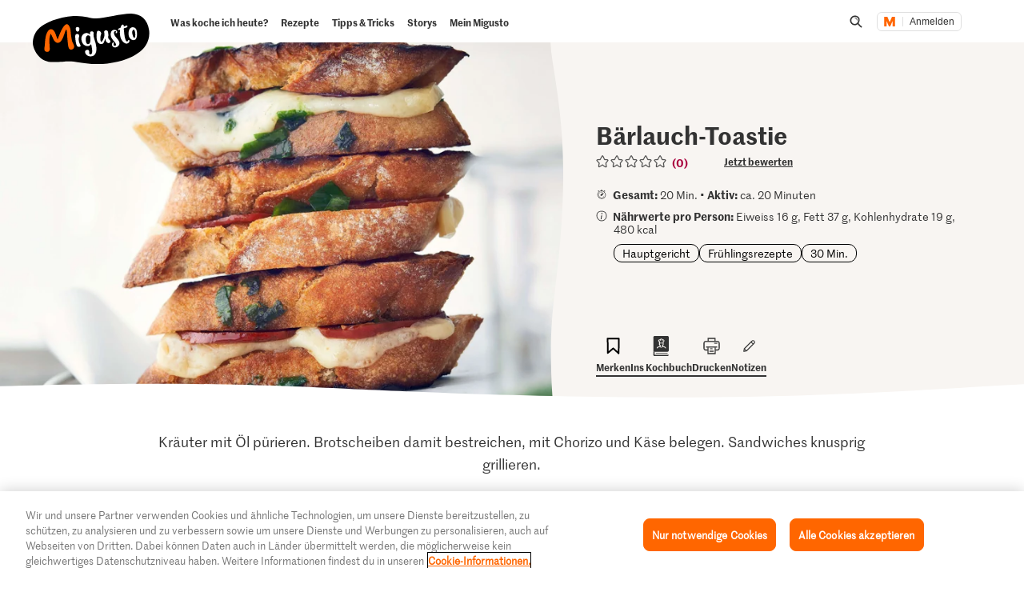

--- FILE ---
content_type: text/html; charset=utf-8
request_url: https://www.google.com/recaptcha/api2/aframe
body_size: 266
content:
<!DOCTYPE HTML><html><head><meta http-equiv="content-type" content="text/html; charset=UTF-8"></head><body><script nonce="MOiC9FJk2DnEJVTeeUlCcw">/** Anti-fraud and anti-abuse applications only. See google.com/recaptcha */ try{var clients={'sodar':'https://pagead2.googlesyndication.com/pagead/sodar?'};window.addEventListener("message",function(a){try{if(a.source===window.parent){var b=JSON.parse(a.data);var c=clients[b['id']];if(c){var d=document.createElement('img');d.src=c+b['params']+'&rc='+(localStorage.getItem("rc::a")?sessionStorage.getItem("rc::b"):"");window.document.body.appendChild(d);sessionStorage.setItem("rc::e",parseInt(sessionStorage.getItem("rc::e")||0)+1);localStorage.setItem("rc::h",'1769370487173');}}}catch(b){}});window.parent.postMessage("_grecaptcha_ready", "*");}catch(b){}</script></body></html>

--- FILE ---
content_type: text/javascript
request_url: https://cdn.migros.ch/msrc/20251118072623/8472.js
body_size: 29123
content:
(globalThis.webpackChunk_migros_msrc_cdn_build=globalThis.webpackChunk_migros_msrc_cdn_build||[]).push([[8472],{1624:()=>{},1726:(e,t,r)=>{"use strict";var n=r(55161);e.exports=n},6374:(e,t,r)=>{"use strict";r(98546);var n=r(68099);e.exports=n.Object.getOwnPropertyDescriptors},6816:(e,t,r)=>{"use strict";var n=r(46081);e.exports=n},9608:(e,t,r)=>{"use strict";function n(e,t){if(!(e instanceof t))throw new TypeError("Cannot call a class as a function")}r.d(t,{A:()=>n})},9683:(e,t,r)=>{"use strict";r.d(t,{A:()=>c});var n=r(62003),s=r(7988),i=r(65994),o=r(82720),a=r(9519),l=r(79481);function c(e){return function(e){if(n(e))return(0,s.A)(e)}(e)||function(e){if(void 0!==i&&null!=o(e)||null!=e["@@iterator"])return a(e)}(e)||(0,l.A)(e)||function(){throw new TypeError("Invalid attempt to spread non-iterable instance.\nIn order to be iterable, non-array objects must have a [Symbol.iterator]() method.")}()}},22516:(e,t,r)=>{e.exports=r(24607)},23464:function(e){e.exports=function(){"use strict";var e=6e4,t=36e5,r="millisecond",n="second",s="minute",i="hour",o="day",a="week",l="month",c="quarter",u="year",h="date",p="Invalid Date",d=/^(\d{4})[-/]?(\d{1,2})?[-/]?(\d{0,2})[Tt\s]*(\d{1,2})?:?(\d{1,2})?:?(\d{1,2})?[.:]?(\d+)?$/,f=/\[([^\]]+)]|Y{1,4}|M{1,4}|D{1,2}|d{1,4}|H{1,2}|h{1,2}|a|A|m{1,2}|s{1,2}|Z{1,2}|SSS/g,g={name:"en",weekdays:"Sunday_Monday_Tuesday_Wednesday_Thursday_Friday_Saturday".split("_"),months:"January_February_March_April_May_June_July_August_September_October_November_December".split("_"),ordinal:function(e){var t=["th","st","nd","rd"],r=e%100;return"["+e+(t[(r-20)%10]||t[r]||t[0])+"]"}},m=function(e,t,r){var n=String(e);return!n||n.length>=t?e:""+Array(t+1-n.length).join(r)+e},v={s:m,z:function(e){var t=-e.utcOffset(),r=Math.abs(t),n=Math.floor(r/60),s=r%60;return(t<=0?"+":"-")+m(n,2,"0")+":"+m(s,2,"0")},m:function e(t,r){if(t.date()<r.date())return-e(r,t);var n=12*(r.year()-t.year())+(r.month()-t.month()),s=t.clone().add(n,l),i=r-s<0,o=t.clone().add(n+(i?-1:1),l);return+(-(n+(r-s)/(i?s-o:o-s))||0)},a:function(e){return e<0?Math.ceil(e)||0:Math.floor(e)},p:function(e){return{M:l,y:u,w:a,d:o,D:h,h:i,m:s,s:n,ms:r,Q:c}[e]||String(e||"").toLowerCase().replace(/s$/,"")},u:function(e){return void 0===e}},y="en",b={};b[y]=g;var S="$isDayjsObject",x=function(e){return e instanceof $||!(!e||!e[S])},w=function e(t,r,n){var s;if(!t)return y;if("string"==typeof t){var i=t.toLowerCase();b[i]&&(s=i),r&&(b[i]=r,s=i);var o=t.split("-");if(!s&&o.length>1)return e(o[0])}else{var a=t.name;b[a]=t,s=a}return!n&&s&&(y=s),s||!n&&y},k=function(e,t){if(x(e))return e.clone();var r="object"==typeof t?t:{};return r.date=e,r.args=arguments,new $(r)},O=v;O.l=w,O.i=x,O.w=function(e,t){return k(e,{locale:t.$L,utc:t.$u,x:t.$x,$offset:t.$offset})};var $=function(){function g(e){this.$L=w(e.locale,null,!0),this.parse(e),this.$x=this.$x||e.x||{},this[S]=!0}var m=g.prototype;return m.parse=function(e){this.$d=function(e){var t=e.date,r=e.utc;if(null===t)return new Date(NaN);if(O.u(t))return new Date;if(t instanceof Date)return new Date(t);if("string"==typeof t&&!/Z$/i.test(t)){var n=t.match(d);if(n){var s=n[2]-1||0,i=(n[7]||"0").substring(0,3);return r?new Date(Date.UTC(n[1],s,n[3]||1,n[4]||0,n[5]||0,n[6]||0,i)):new Date(n[1],s,n[3]||1,n[4]||0,n[5]||0,n[6]||0,i)}}return new Date(t)}(e),this.init()},m.init=function(){var e=this.$d;this.$y=e.getFullYear(),this.$M=e.getMonth(),this.$D=e.getDate(),this.$W=e.getDay(),this.$H=e.getHours(),this.$m=e.getMinutes(),this.$s=e.getSeconds(),this.$ms=e.getMilliseconds()},m.$utils=function(){return O},m.isValid=function(){return!(this.$d.toString()===p)},m.isSame=function(e,t){var r=k(e);return this.startOf(t)<=r&&r<=this.endOf(t)},m.isAfter=function(e,t){return k(e)<this.startOf(t)},m.isBefore=function(e,t){return this.endOf(t)<k(e)},m.$g=function(e,t,r){return O.u(e)?this[t]:this.set(r,e)},m.unix=function(){return Math.floor(this.valueOf()/1e3)},m.valueOf=function(){return this.$d.getTime()},m.startOf=function(e,t){var r=this,c=!!O.u(t)||t,p=O.p(e),d=function(e,t){var n=O.w(r.$u?Date.UTC(r.$y,t,e):new Date(r.$y,t,e),r);return c?n:n.endOf(o)},f=function(e,t){return O.w(r.toDate()[e].apply(r.toDate("s"),(c?[0,0,0,0]:[23,59,59,999]).slice(t)),r)},g=this.$W,m=this.$M,v=this.$D,y="set"+(this.$u?"UTC":"");switch(p){case u:return c?d(1,0):d(31,11);case l:return c?d(1,m):d(0,m+1);case a:var b=this.$locale().weekStart||0,S=(g<b?g+7:g)-b;return d(c?v-S:v+(6-S),m);case o:case h:return f(y+"Hours",0);case i:return f(y+"Minutes",1);case s:return f(y+"Seconds",2);case n:return f(y+"Milliseconds",3);default:return this.clone()}},m.endOf=function(e){return this.startOf(e,!1)},m.$set=function(e,t){var a,c=O.p(e),p="set"+(this.$u?"UTC":""),d=(a={},a[o]=p+"Date",a[h]=p+"Date",a[l]=p+"Month",a[u]=p+"FullYear",a[i]=p+"Hours",a[s]=p+"Minutes",a[n]=p+"Seconds",a[r]=p+"Milliseconds",a)[c],f=c===o?this.$D+(t-this.$W):t;if(c===l||c===u){var g=this.clone().set(h,1);g.$d[d](f),g.init(),this.$d=g.set(h,Math.min(this.$D,g.daysInMonth())).$d}else d&&this.$d[d](f);return this.init(),this},m.set=function(e,t){return this.clone().$set(e,t)},m.get=function(e){return this[O.p(e)]()},m.add=function(r,c){var h,p=this;r=Number(r);var d=O.p(c),f=function(e){var t=k(p);return O.w(t.date(t.date()+Math.round(e*r)),p)};if(d===l)return this.set(l,this.$M+r);if(d===u)return this.set(u,this.$y+r);if(d===o)return f(1);if(d===a)return f(7);var g=(h={},h[s]=e,h[i]=t,h[n]=1e3,h)[d]||1,m=this.$d.getTime()+r*g;return O.w(m,this)},m.subtract=function(e,t){return this.add(-1*e,t)},m.format=function(e){var t=this,r=this.$locale();if(!this.isValid())return r.invalidDate||p;var n=e||"YYYY-MM-DDTHH:mm:ssZ",s=O.z(this),i=this.$H,o=this.$m,a=this.$M,l=r.weekdays,c=r.months,u=r.meridiem,h=function(e,r,s,i){return e&&(e[r]||e(t,n))||s[r].slice(0,i)},d=function(e){return O.s(i%12||12,e,"0")},g=u||function(e,t,r){var n=e<12?"AM":"PM";return r?n.toLowerCase():n};return n.replace(f,function(e,n){return n||function(e){switch(e){case"YY":return String(t.$y).slice(-2);case"YYYY":return O.s(t.$y,4,"0");case"M":return a+1;case"MM":return O.s(a+1,2,"0");case"MMM":return h(r.monthsShort,a,c,3);case"MMMM":return h(c,a);case"D":return t.$D;case"DD":return O.s(t.$D,2,"0");case"d":return String(t.$W);case"dd":return h(r.weekdaysMin,t.$W,l,2);case"ddd":return h(r.weekdaysShort,t.$W,l,3);case"dddd":return l[t.$W];case"H":return String(i);case"HH":return O.s(i,2,"0");case"h":return d(1);case"hh":return d(2);case"a":return g(i,o,!0);case"A":return g(i,o,!1);case"m":return String(o);case"mm":return O.s(o,2,"0");case"s":return String(t.$s);case"ss":return O.s(t.$s,2,"0");case"SSS":return O.s(t.$ms,3,"0");case"Z":return s}return null}(e)||s.replace(":","")})},m.utcOffset=function(){return 15*-Math.round(this.$d.getTimezoneOffset()/15)},m.diff=function(r,h,p){var d,f=this,g=O.p(h),m=k(r),v=(m.utcOffset()-this.utcOffset())*e,y=this-m,b=function(){return O.m(f,m)};switch(g){case u:d=b()/12;break;case l:d=b();break;case c:d=b()/3;break;case a:d=(y-v)/6048e5;break;case o:d=(y-v)/864e5;break;case i:d=y/t;break;case s:d=y/e;break;case n:d=y/1e3;break;default:d=y}return p?d:O.a(d)},m.daysInMonth=function(){return this.endOf(l).$D},m.$locale=function(){return b[this.$L]},m.locale=function(e,t){if(!e)return this.$L;var r=this.clone(),n=w(e,t,!0);return n&&(r.$L=n),r},m.clone=function(){return O.w(this.$d,this)},m.toDate=function(){return new Date(this.valueOf())},m.toJSON=function(){return this.isValid()?this.toISOString():null},m.toISOString=function(){return this.$d.toISOString()},m.toString=function(){return this.$d.toUTCString()},g}(),C=$.prototype;return k.prototype=C,[["$ms",r],["$s",n],["$m",s],["$H",i],["$W",o],["$M",l],["$y",u],["$D",h]].forEach(function(e){C[e[1]]=function(t){return this.$g(t,e[0],e[1])}}),k.extend=function(e,t){return e.$i||(e(t,$,k),e.$i=!0),k},k.locale=w,k.isDayjs=x,k.unix=function(e){return k(1e3*e)},k.en=b[y],k.Ls=b,k.p={},k}()},24607:(e,t,r)=>{"use strict";var n=r(42592);e.exports=n},25813:(e,t,r)=>{"use strict";var n=r(9098),s=r(5024),i=r(67389).f;n({target:"Object",stat:!0,forced:Object.defineProperties!==i,sham:!s},{defineProperties:i})},30119:(e,t,r)=>{e.exports=r(80874)},35819:(e,t,r)=>{"use strict";r.d(t,{e$:()=>Tt,Dx:()=>Mt,NP:()=>Ft,DU:()=>Wt,AH:()=>Ht,i7:()=>Gt,I4:()=>Jt});var n=function(){return n=Object.assign||function(e){for(var t,r=1,n=arguments.length;r<n;r++)for(var s in t=arguments[r])Object.prototype.hasOwnProperty.call(t,s)&&(e[s]=t[s]);return e},n.apply(this,arguments)};function s(e,t,r){if(r||2===arguments.length)for(var n,s=0,i=t.length;s<i;s++)!n&&s in t||(n||(n=Array.prototype.slice.call(t,0,s)),n[s]=t[s]);return e.concat(n||Array.prototype.slice.call(t))}Object.create,Object.create,"function"==typeof SuppressedError&&SuppressedError;var i=r(14041),o=r(62146),a=r.n(o),l="-ms-",c="-moz-",u="-webkit-",h="comm",p="rule",d="decl",f="@keyframes",g=Math.abs,m=String.fromCharCode,v=Object.assign;function y(e){return e.trim()}function b(e,t){return(e=t.exec(e))?e[0]:e}function S(e,t,r){return e.replace(t,r)}function x(e,t,r){return e.indexOf(t,r)}function w(e,t){return 0|e.charCodeAt(t)}function k(e,t,r){return e.slice(t,r)}function O(e){return e.length}function $(e){return e.length}function C(e,t){return t.push(e),e}function P(e,t){return e.filter(function(e){return!b(e,t)})}var L=1,N=1,R=0,j=0,A=0,I="";function E(e,t,r,n,s,i,o,a){return{value:e,root:t,parent:r,type:n,props:s,children:i,line:L,column:N,length:o,return:"",siblings:a}}function D(e,t){return v(E("",null,null,"",null,null,0,e.siblings),e,{length:-e.length},t)}function M(e){for(;e.root;)e=D(e.root,{children:[e]});C(e,e.siblings)}function T(){return A=j>0?w(I,--j):0,N--,10===A&&(N=1,L--),A}function F(){return A=j<R?w(I,j++):0,N++,10===A&&(N=1,L++),A}function _(){return w(I,j)}function U(){return j}function V(e,t){return k(I,e,t)}function z(e){switch(e){case 0:case 9:case 10:case 13:case 32:return 5;case 33:case 43:case 44:case 47:case 62:case 64:case 126:case 59:case 123:case 125:return 4;case 58:return 3;case 34:case 39:case 40:case 91:return 2;case 41:case 93:return 1}return 0}function H(e){return y(V(j-1,J(91===e?e+2:40===e?e+1:e)))}function B(e){for(;(A=_())&&A<33;)F();return z(e)>2||z(A)>3?"":" "}function K(e,t){for(;--t&&F()&&!(A<48||A>102||A>57&&A<65||A>70&&A<97););return V(e,U()+(t<6&&32==_()&&32==F()))}function J(e){for(;F();)switch(A){case e:return j;case 34:case 39:34!==e&&39!==e&&J(A);break;case 40:41===e&&J(e);break;case 92:F()}return j}function Y(e,t){for(;F()&&e+A!==57&&(e+A!==84||47!==_()););return"/*"+V(t,j-1)+"*"+m(47===e?e:F())}function W(e){for(;!z(_());)F();return V(e,j)}function G(e,t){for(var r="",n=0;n<e.length;n++)r+=t(e[n],n,e,t)||"";return r}function q(e,t,r,n){switch(e.type){case"@layer":if(e.children.length)break;case"@import":case d:return e.return=e.return||e.value;case h:return"";case f:return e.return=e.value+"{"+G(e.children,n)+"}";case p:if(!O(e.value=e.props.join(",")))return""}return O(r=G(e.children,n))?e.return=e.value+"{"+r+"}":""}function Q(e,t,r){switch(function(e,t){return 45^w(e,0)?(((t<<2^w(e,0))<<2^w(e,1))<<2^w(e,2))<<2^w(e,3):0}(e,t)){case 5103:return u+"print-"+e+e;case 5737:case 4201:case 3177:case 3433:case 1641:case 4457:case 2921:case 5572:case 6356:case 5844:case 3191:case 6645:case 3005:case 6391:case 5879:case 5623:case 6135:case 4599:case 4855:case 4215:case 6389:case 5109:case 5365:case 5621:case 3829:return u+e+e;case 4789:return c+e+e;case 5349:case 4246:case 4810:case 6968:case 2756:return u+e+c+e+l+e+e;case 5936:switch(w(e,t+11)){case 114:return u+e+l+S(e,/[svh]\w+-[tblr]{2}/,"tb")+e;case 108:return u+e+l+S(e,/[svh]\w+-[tblr]{2}/,"tb-rl")+e;case 45:return u+e+l+S(e,/[svh]\w+-[tblr]{2}/,"lr")+e}case 6828:case 4268:case 2903:return u+e+l+e+e;case 6165:return u+e+l+"flex-"+e+e;case 5187:return u+e+S(e,/(\w+).+(:[^]+)/,u+"box-$1$2"+l+"flex-$1$2")+e;case 5443:return u+e+l+"flex-item-"+S(e,/flex-|-self/g,"")+(b(e,/flex-|baseline/)?"":l+"grid-row-"+S(e,/flex-|-self/g,""))+e;case 4675:return u+e+l+"flex-line-pack"+S(e,/align-content|flex-|-self/g,"")+e;case 5548:return u+e+l+S(e,"shrink","negative")+e;case 5292:return u+e+l+S(e,"basis","preferred-size")+e;case 6060:return u+"box-"+S(e,"-grow","")+u+e+l+S(e,"grow","positive")+e;case 4554:return u+S(e,/([^-])(transform)/g,"$1"+u+"$2")+e;case 6187:return S(S(S(e,/(zoom-|grab)/,u+"$1"),/(image-set)/,u+"$1"),e,"")+e;case 5495:case 3959:return S(e,/(image-set\([^]*)/,u+"$1$`$1");case 4968:return S(S(e,/(.+:)(flex-)?(.*)/,u+"box-pack:$3"+l+"flex-pack:$3"),/s.+-b[^;]+/,"justify")+u+e+e;case 4200:if(!b(e,/flex-|baseline/))return l+"grid-column-align"+k(e,t)+e;break;case 2592:case 3360:return l+S(e,"template-","")+e;case 4384:case 3616:return r&&r.some(function(e,r){return t=r,b(e.props,/grid-\w+-end/)})?~x(e+(r=r[t].value),"span",0)?e:l+S(e,"-start","")+e+l+"grid-row-span:"+(~x(r,"span",0)?b(r,/\d+/):+b(r,/\d+/)-+b(e,/\d+/))+";":l+S(e,"-start","")+e;case 4896:case 4128:return r&&r.some(function(e){return b(e.props,/grid-\w+-start/)})?e:l+S(S(e,"-end","-span"),"span ","")+e;case 4095:case 3583:case 4068:case 2532:return S(e,/(.+)-inline(.+)/,u+"$1$2")+e;case 8116:case 7059:case 5753:case 5535:case 5445:case 5701:case 4933:case 4677:case 5533:case 5789:case 5021:case 4765:if(O(e)-1-t>6)switch(w(e,t+1)){case 109:if(45!==w(e,t+4))break;case 102:return S(e,/(.+:)(.+)-([^]+)/,"$1"+u+"$2-$3$1"+c+(108==w(e,t+3)?"$3":"$2-$3"))+e;case 115:return~x(e,"stretch",0)?Q(S(e,"stretch","fill-available"),t,r)+e:e}break;case 5152:case 5920:return S(e,/(.+?):(\d+)(\s*\/\s*(span)?\s*(\d+))?(.*)/,function(t,r,n,s,i,o,a){return l+r+":"+n+a+(s?l+r+"-span:"+(i?o:+o-+n)+a:"")+e});case 4949:if(121===w(e,t+6))return S(e,":",":"+u)+e;break;case 6444:switch(w(e,45===w(e,14)?18:11)){case 120:return S(e,/(.+:)([^;\s!]+)(;|(\s+)?!.+)?/,"$1"+u+(45===w(e,14)?"inline-":"")+"box$3$1"+u+"$2$3$1"+l+"$2box$3")+e;case 100:return S(e,":",":"+l)+e}break;case 5719:case 2647:case 2135:case 3927:case 2391:return S(e,"scroll-","scroll-snap-")+e}return e}function Z(e,t,r,n){if(e.length>-1&&!e.return)switch(e.type){case d:return void(e.return=Q(e.value,e.length,r));case f:return G([D(e,{value:S(e.value,"@","@"+u)})],n);case p:if(e.length)return function(e,t){return e.map(t).join("")}(r=e.props,function(t){switch(b(t,n=/(::plac\w+|:read-\w+)/)){case":read-only":case":read-write":M(D(e,{props:[S(t,/:(read-\w+)/,":-moz-$1")]})),M(D(e,{props:[t]})),v(e,{props:P(r,n)});break;case"::placeholder":M(D(e,{props:[S(t,/:(plac\w+)/,":"+u+"input-$1")]})),M(D(e,{props:[S(t,/:(plac\w+)/,":-moz-$1")]})),M(D(e,{props:[S(t,/:(plac\w+)/,l+"input-$1")]})),M(D(e,{props:[t]})),v(e,{props:P(r,n)})}return""})}}function X(e){return function(e){return I="",e}(ee("",null,null,null,[""],e=function(e){return L=N=1,R=O(I=e),j=0,[]}(e),0,[0],e))}function ee(e,t,r,n,s,i,o,a,l){for(var c=0,u=0,h=o,p=0,d=0,f=0,v=1,y=1,b=1,k=0,$="",P=s,L=i,N=n,R=$;y;)switch(f=k,k=F()){case 40:if(108!=f&&58==w(R,h-1)){-1!=x(R+=S(H(k),"&","&\f"),"&\f",g(c?a[c-1]:0))&&(b=-1);break}case 34:case 39:case 91:R+=H(k);break;case 9:case 10:case 13:case 32:R+=B(f);break;case 92:R+=K(U()-1,7);continue;case 47:switch(_()){case 42:case 47:C(re(Y(F(),U()),t,r,l),l);break;default:R+="/"}break;case 123*v:a[c++]=O(R)*b;case 125*v:case 59:case 0:switch(k){case 0:case 125:y=0;case 59+u:-1==b&&(R=S(R,/\f/g,"")),d>0&&O(R)-h&&C(d>32?ne(R+";",n,r,h-1,l):ne(S(R," ","")+";",n,r,h-2,l),l);break;case 59:R+=";";default:if(C(N=te(R,t,r,c,u,s,a,$,P=[],L=[],h,i),i),123===k)if(0===u)ee(R,t,N,N,P,i,h,a,L);else switch(99===p&&110===w(R,3)?100:p){case 100:case 108:case 109:case 115:ee(e,N,N,n&&C(te(e,N,N,0,0,s,a,$,s,P=[],h,L),L),s,L,h,a,n?P:L);break;default:ee(R,N,N,N,[""],L,0,a,L)}}c=u=d=0,v=b=1,$=R="",h=o;break;case 58:h=1+O(R),d=f;default:if(v<1)if(123==k)--v;else if(125==k&&0==v++&&125==T())continue;switch(R+=m(k),k*v){case 38:b=u>0?1:(R+="\f",-1);break;case 44:a[c++]=(O(R)-1)*b,b=1;break;case 64:45===_()&&(R+=H(F())),p=_(),u=h=O($=R+=W(U())),k++;break;case 45:45===f&&2==O(R)&&(v=0)}}return i}function te(e,t,r,n,s,i,o,a,l,c,u,h){for(var d=s-1,f=0===s?i:[""],m=$(f),v=0,b=0,x=0;v<n;++v)for(var w=0,O=k(e,d+1,d=g(b=o[v])),C=e;w<m;++w)(C=y(b>0?f[w]+" "+O:S(O,/&\f/g,f[w])))&&(l[x++]=C);return E(e,t,r,0===s?p:a,l,c,u,h)}function re(e,t,r,n){return E(e,t,r,h,m(A),k(e,2,-2),0,n)}function ne(e,t,r,n,s){return E(e,t,r,d,k(e,0,n),k(e,n+1,-1),n,s)}var se={animationIterationCount:1,aspectRatio:1,borderImageOutset:1,borderImageSlice:1,borderImageWidth:1,boxFlex:1,boxFlexGroup:1,boxOrdinalGroup:1,columnCount:1,columns:1,flex:1,flexGrow:1,flexPositive:1,flexShrink:1,flexNegative:1,flexOrder:1,gridRow:1,gridRowEnd:1,gridRowSpan:1,gridRowStart:1,gridColumn:1,gridColumnEnd:1,gridColumnSpan:1,gridColumnStart:1,msGridRow:1,msGridRowSpan:1,msGridColumn:1,msGridColumnSpan:1,fontWeight:1,lineHeight:1,opacity:1,order:1,orphans:1,tabSize:1,widows:1,zIndex:1,zoom:1,WebkitLineClamp:1,fillOpacity:1,floodOpacity:1,stopOpacity:1,strokeDasharray:1,strokeDashoffset:1,strokeMiterlimit:1,strokeOpacity:1,strokeWidth:1},ie="undefined"!=typeof process&&void 0!==process.env&&(process.env.REACT_APP_SC_ATTR||process.env.SC_ATTR)||"data-styled",oe="active",ae="data-styled-version",le="6.1.19",ce="/*!sc*/\n",ue="undefined"!=typeof window&&"undefined"!=typeof document,he=Boolean("boolean"==typeof SC_DISABLE_SPEEDY?SC_DISABLE_SPEEDY:"undefined"!=typeof process&&void 0!==process.env&&void 0!==process.env.REACT_APP_SC_DISABLE_SPEEDY&&""!==process.env.REACT_APP_SC_DISABLE_SPEEDY?"false"!==process.env.REACT_APP_SC_DISABLE_SPEEDY&&process.env.REACT_APP_SC_DISABLE_SPEEDY:"undefined"!=typeof process&&void 0!==process.env&&void 0!==process.env.SC_DISABLE_SPEEDY&&""!==process.env.SC_DISABLE_SPEEDY&&"false"!==process.env.SC_DISABLE_SPEEDY&&process.env.SC_DISABLE_SPEEDY),pe={},de=(new Set,Object.freeze([])),fe=Object.freeze({});function ge(e,t,r){return void 0===r&&(r=fe),e.theme!==r.theme&&e.theme||t||r.theme}var me=new Set(["a","abbr","address","area","article","aside","audio","b","base","bdi","bdo","big","blockquote","body","br","button","canvas","caption","cite","code","col","colgroup","data","datalist","dd","del","details","dfn","dialog","div","dl","dt","em","embed","fieldset","figcaption","figure","footer","form","h1","h2","h3","h4","h5","h6","header","hgroup","hr","html","i","iframe","img","input","ins","kbd","keygen","label","legend","li","link","main","map","mark","menu","menuitem","meta","meter","nav","noscript","object","ol","optgroup","option","output","p","param","picture","pre","progress","q","rp","rt","ruby","s","samp","script","section","select","small","source","span","strong","style","sub","summary","sup","table","tbody","td","textarea","tfoot","th","thead","time","tr","track","u","ul","use","var","video","wbr","circle","clipPath","defs","ellipse","foreignObject","g","image","line","linearGradient","marker","mask","path","pattern","polygon","polyline","radialGradient","rect","stop","svg","text","tspan"]),ve=/[!"#$%&'()*+,./:;<=>?@[\\\]^`{|}~-]+/g,ye=/(^-|-$)/g;function be(e){return e.replace(ve,"-").replace(ye,"")}var Se=/(a)(d)/gi,xe=52,we=function(e){return String.fromCharCode(e+(e>25?39:97))};function ke(e){var t,r="";for(t=Math.abs(e);t>xe;t=t/xe|0)r=we(t%xe)+r;return(we(t%xe)+r).replace(Se,"$1-$2")}var Oe,$e=function(e,t){for(var r=t.length;r;)e=33*e^t.charCodeAt(--r);return e},Ce=function(e){return $e(5381,e)};function Pe(e){return ke(Ce(e)>>>0)}function Le(e){return"string"==typeof e&&!0}var Ne="function"==typeof Symbol&&Symbol.for,Re=Ne?Symbol.for("react.memo"):60115,je=Ne?Symbol.for("react.forward_ref"):60112,Ae={childContextTypes:!0,contextType:!0,contextTypes:!0,defaultProps:!0,displayName:!0,getDefaultProps:!0,getDerivedStateFromError:!0,getDerivedStateFromProps:!0,mixins:!0,propTypes:!0,type:!0},Ie={name:!0,length:!0,prototype:!0,caller:!0,callee:!0,arguments:!0,arity:!0},Ee={$$typeof:!0,compare:!0,defaultProps:!0,displayName:!0,propTypes:!0,type:!0},De=((Oe={})[je]={$$typeof:!0,render:!0,defaultProps:!0,displayName:!0,propTypes:!0},Oe[Re]=Ee,Oe);function Me(e){return("type"in(t=e)&&t.type.$$typeof)===Re?Ee:"$$typeof"in e?De[e.$$typeof]:Ae;var t}var Te=Object.defineProperty,Fe=Object.getOwnPropertyNames,_e=Object.getOwnPropertySymbols,Ue=Object.getOwnPropertyDescriptor,Ve=Object.getPrototypeOf,ze=Object.prototype;function He(e,t,r){if("string"!=typeof t){if(ze){var n=Ve(t);n&&n!==ze&&He(e,n,r)}var s=Fe(t);_e&&(s=s.concat(_e(t)));for(var i=Me(e),o=Me(t),a=0;a<s.length;++a){var l=s[a];if(!(l in Ie||r&&r[l]||o&&l in o||i&&l in i)){var c=Ue(t,l);try{Te(e,l,c)}catch(e){}}}}return e}function Be(e){return"function"==typeof e}function Ke(e){return"object"==typeof e&&"styledComponentId"in e}function Je(e,t){return e&&t?"".concat(e," ").concat(t):e||t||""}function Ye(e,t){if(0===e.length)return"";for(var r=e[0],n=1;n<e.length;n++)r+=t?t+e[n]:e[n];return r}function We(e){return null!==e&&"object"==typeof e&&e.constructor.name===Object.name&&!("props"in e&&e.$$typeof)}function Ge(e,t,r){if(void 0===r&&(r=!1),!r&&!We(e)&&!Array.isArray(e))return t;if(Array.isArray(t))for(var n=0;n<t.length;n++)e[n]=Ge(e[n],t[n]);else if(We(t))for(var n in t)e[n]=Ge(e[n],t[n]);return e}function qe(e,t){Object.defineProperty(e,"toString",{value:t})}function Qe(e){for(var t=[],r=1;r<arguments.length;r++)t[r-1]=arguments[r];return new Error("An error occurred. See https://github.com/styled-components/styled-components/blob/main/packages/styled-components/src/utils/errors.md#".concat(e," for more information.").concat(t.length>0?" Args: ".concat(t.join(", ")):""))}var Ze=function(){function e(e){this.groupSizes=new Uint32Array(512),this.length=512,this.tag=e}return e.prototype.indexOfGroup=function(e){for(var t=0,r=0;r<e;r++)t+=this.groupSizes[r];return t},e.prototype.insertRules=function(e,t){if(e>=this.groupSizes.length){for(var r=this.groupSizes,n=r.length,s=n;e>=s;)if((s<<=1)<0)throw Qe(16,"".concat(e));this.groupSizes=new Uint32Array(s),this.groupSizes.set(r),this.length=s;for(var i=n;i<s;i++)this.groupSizes[i]=0}for(var o=this.indexOfGroup(e+1),a=(i=0,t.length);i<a;i++)this.tag.insertRule(o,t[i])&&(this.groupSizes[e]++,o++)},e.prototype.clearGroup=function(e){if(e<this.length){var t=this.groupSizes[e],r=this.indexOfGroup(e),n=r+t;this.groupSizes[e]=0;for(var s=r;s<n;s++)this.tag.deleteRule(r)}},e.prototype.getGroup=function(e){var t="";if(e>=this.length||0===this.groupSizes[e])return t;for(var r=this.groupSizes[e],n=this.indexOfGroup(e),s=n+r,i=n;i<s;i++)t+="".concat(this.tag.getRule(i)).concat(ce);return t},e}(),Xe=new Map,et=new Map,tt=1,rt=function(e){if(Xe.has(e))return Xe.get(e);for(;et.has(tt);)tt++;var t=tt++;return Xe.set(e,t),et.set(t,e),t},nt=function(e,t){tt=t+1,Xe.set(e,t),et.set(t,e)},st="style[".concat(ie,"][").concat(ae,'="').concat(le,'"]'),it=new RegExp("^".concat(ie,'\\.g(\\d+)\\[id="([\\w\\d-]+)"\\].*?"([^"]*)')),ot=function(e,t,r){for(var n,s=r.split(","),i=0,o=s.length;i<o;i++)(n=s[i])&&e.registerName(t,n)},at=function(e,t){for(var r,n=(null!==(r=t.textContent)&&void 0!==r?r:"").split(ce),s=[],i=0,o=n.length;i<o;i++){var a=n[i].trim();if(a){var l=a.match(it);if(l){var c=0|parseInt(l[1],10),u=l[2];0!==c&&(nt(u,c),ot(e,u,l[3]),e.getTag().insertRules(c,s)),s.length=0}else s.push(a)}}},lt=function(e){for(var t=document.querySelectorAll(st),r=0,n=t.length;r<n;r++){var s=t[r];s&&s.getAttribute(ie)!==oe&&(at(e,s),s.parentNode&&s.parentNode.removeChild(s))}};function ct(){return r.nc}var ut=function(e){var t=document.head,r=e||t,n=document.createElement("style"),s=function(e){var t=Array.from(e.querySelectorAll("style[".concat(ie,"]")));return t[t.length-1]}(r),i=void 0!==s?s.nextSibling:null;n.setAttribute(ie,oe),n.setAttribute(ae,le);var o=ct();return o&&n.setAttribute("nonce",o),r.insertBefore(n,i),n},ht=function(){function e(e){this.element=ut(e),this.element.appendChild(document.createTextNode("")),this.sheet=function(e){if(e.sheet)return e.sheet;for(var t=document.styleSheets,r=0,n=t.length;r<n;r++){var s=t[r];if(s.ownerNode===e)return s}throw Qe(17)}(this.element),this.length=0}return e.prototype.insertRule=function(e,t){try{return this.sheet.insertRule(t,e),this.length++,!0}catch(e){return!1}},e.prototype.deleteRule=function(e){this.sheet.deleteRule(e),this.length--},e.prototype.getRule=function(e){var t=this.sheet.cssRules[e];return t&&t.cssText?t.cssText:""},e}(),pt=function(){function e(e){this.element=ut(e),this.nodes=this.element.childNodes,this.length=0}return e.prototype.insertRule=function(e,t){if(e<=this.length&&e>=0){var r=document.createTextNode(t);return this.element.insertBefore(r,this.nodes[e]||null),this.length++,!0}return!1},e.prototype.deleteRule=function(e){this.element.removeChild(this.nodes[e]),this.length--},e.prototype.getRule=function(e){return e<this.length?this.nodes[e].textContent:""},e}(),dt=function(){function e(e){this.rules=[],this.length=0}return e.prototype.insertRule=function(e,t){return e<=this.length&&(this.rules.splice(e,0,t),this.length++,!0)},e.prototype.deleteRule=function(e){this.rules.splice(e,1),this.length--},e.prototype.getRule=function(e){return e<this.length?this.rules[e]:""},e}(),ft=ue,gt={isServer:!ue,useCSSOMInjection:!he},mt=function(){function e(e,t,r){void 0===e&&(e=fe),void 0===t&&(t={});var s=this;this.options=n(n({},gt),e),this.gs=t,this.names=new Map(r),this.server=!!e.isServer,!this.server&&ue&&ft&&(ft=!1,lt(this)),qe(this,function(){return function(e){for(var t=e.getTag(),r=t.length,n="",s=function(r){var s=function(e){return et.get(e)}(r);if(void 0===s)return"continue";var i=e.names.get(s),o=t.getGroup(r);if(void 0===i||!i.size||0===o.length)return"continue";var a="".concat(ie,".g").concat(r,'[id="').concat(s,'"]'),l="";void 0!==i&&i.forEach(function(e){e.length>0&&(l+="".concat(e,","))}),n+="".concat(o).concat(a,'{content:"').concat(l,'"}').concat(ce)},i=0;i<r;i++)s(i);return n}(s)})}return e.registerId=function(e){return rt(e)},e.prototype.rehydrate=function(){!this.server&&ue&&lt(this)},e.prototype.reconstructWithOptions=function(t,r){return void 0===r&&(r=!0),new e(n(n({},this.options),t),this.gs,r&&this.names||void 0)},e.prototype.allocateGSInstance=function(e){return this.gs[e]=(this.gs[e]||0)+1},e.prototype.getTag=function(){return this.tag||(this.tag=(e=function(e){var t=e.useCSSOMInjection,r=e.target;return e.isServer?new dt(r):t?new ht(r):new pt(r)}(this.options),new Ze(e)));var e},e.prototype.hasNameForId=function(e,t){return this.names.has(e)&&this.names.get(e).has(t)},e.prototype.registerName=function(e,t){if(rt(e),this.names.has(e))this.names.get(e).add(t);else{var r=new Set;r.add(t),this.names.set(e,r)}},e.prototype.insertRules=function(e,t,r){this.registerName(e,t),this.getTag().insertRules(rt(e),r)},e.prototype.clearNames=function(e){this.names.has(e)&&this.names.get(e).clear()},e.prototype.clearRules=function(e){this.getTag().clearGroup(rt(e)),this.clearNames(e)},e.prototype.clearTag=function(){this.tag=void 0},e}(),vt=/&/g,yt=/^\s*\/\/.*$/gm;function bt(e,t){return e.map(function(e){return"rule"===e.type&&(e.value="".concat(t," ").concat(e.value),e.value=e.value.replaceAll(",",",".concat(t," ")),e.props=e.props.map(function(e){return"".concat(t," ").concat(e)})),Array.isArray(e.children)&&"@keyframes"!==e.type&&(e.children=bt(e.children,t)),e})}function St(e){var t,r,n,s=void 0===e?fe:e,i=s.options,o=void 0===i?fe:i,a=s.plugins,l=void 0===a?de:a,c=function(e,n,s){return s.startsWith(r)&&s.endsWith(r)&&s.replaceAll(r,"").length>0?".".concat(t):e},u=l.slice();u.push(function(e){e.type===p&&e.value.includes("&")&&(e.props[0]=e.props[0].replace(vt,r).replace(n,c))}),o.prefix&&u.push(Z),u.push(q);var h=function(e,s,i,a){void 0===s&&(s=""),void 0===i&&(i=""),void 0===a&&(a="&"),t=a,r=s,n=new RegExp("\\".concat(r,"\\b"),"g");var l=e.replace(yt,""),c=X(i||s?"".concat(i," ").concat(s," { ").concat(l," }"):l);o.namespace&&(c=bt(c,o.namespace));var h,p,d,f=[];return G(c,(h=u.concat((d=function(e){return f.push(e)},function(e){e.root||(e=e.return)&&d(e)})),p=$(h),function(e,t,r,n){for(var s="",i=0;i<p;i++)s+=h[i](e,t,r,n)||"";return s})),f};return h.hash=l.length?l.reduce(function(e,t){return t.name||Qe(15),$e(e,t.name)},5381).toString():"",h}var xt=new mt,wt=St(),kt=i.createContext({shouldForwardProp:void 0,styleSheet:xt,stylis:wt}),Ot=(kt.Consumer,i.createContext(void 0));function $t(){return(0,i.useContext)(kt)}function Ct(e){var t=(0,i.useState)(e.stylisPlugins),r=t[0],n=t[1],s=$t().styleSheet,o=(0,i.useMemo)(function(){var t=s;return e.sheet?t=e.sheet:e.target&&(t=t.reconstructWithOptions({target:e.target},!1)),e.disableCSSOMInjection&&(t=t.reconstructWithOptions({useCSSOMInjection:!1})),t},[e.disableCSSOMInjection,e.sheet,e.target,s]),l=(0,i.useMemo)(function(){return St({options:{namespace:e.namespace,prefix:e.enableVendorPrefixes},plugins:r})},[e.enableVendorPrefixes,e.namespace,r]);(0,i.useEffect)(function(){a()(r,e.stylisPlugins)||n(e.stylisPlugins)},[e.stylisPlugins]);var c=(0,i.useMemo)(function(){return{shouldForwardProp:e.shouldForwardProp,styleSheet:o,stylis:l}},[e.shouldForwardProp,o,l]);return i.createElement(kt.Provider,{value:c},i.createElement(Ot.Provider,{value:l},e.children))}var Pt=function(){function e(e,t){var r=this;this.inject=function(e,t){void 0===t&&(t=wt);var n=r.name+t.hash;e.hasNameForId(r.id,n)||e.insertRules(r.id,n,t(r.rules,n,"@keyframes"))},this.name=e,this.id="sc-keyframes-".concat(e),this.rules=t,qe(this,function(){throw Qe(12,String(r.name))})}return e.prototype.getName=function(e){return void 0===e&&(e=wt),this.name+e.hash},e}(),Lt=function(e){return e>="A"&&e<="Z"};function Nt(e){for(var t="",r=0;r<e.length;r++){var n=e[r];if(1===r&&"-"===n&&"-"===e[0])return e;Lt(n)?t+="-"+n.toLowerCase():t+=n}return t.startsWith("ms-")?"-"+t:t}var Rt=function(e){return null==e||!1===e||""===e},jt=function(e){var t,r,n=[];for(var i in e){var o=e[i];e.hasOwnProperty(i)&&!Rt(o)&&(Array.isArray(o)&&o.isCss||Be(o)?n.push("".concat(Nt(i),":"),o,";"):We(o)?n.push.apply(n,s(s(["".concat(i," {")],jt(o),!1),["}"],!1)):n.push("".concat(Nt(i),": ").concat((t=i,null==(r=o)||"boolean"==typeof r||""===r?"":"number"!=typeof r||0===r||t in se||t.startsWith("--")?String(r).trim():"".concat(r,"px")),";")))}return n};function At(e,t,r,n){return Rt(e)?[]:Ke(e)?[".".concat(e.styledComponentId)]:Be(e)?!Be(s=e)||s.prototype&&s.prototype.isReactComponent||!t?[e]:At(e(t),t,r,n):e instanceof Pt?r?(e.inject(r,n),[e.getName(n)]):[e]:We(e)?jt(e):Array.isArray(e)?Array.prototype.concat.apply(de,e.map(function(e){return At(e,t,r,n)})):[e.toString()];var s}function It(e){for(var t=0;t<e.length;t+=1){var r=e[t];if(Be(r)&&!Ke(r))return!1}return!0}var Et=Ce(le),Dt=function(){function e(e,t,r){this.rules=e,this.staticRulesId="",this.isStatic=(void 0===r||r.isStatic)&&It(e),this.componentId=t,this.baseHash=$e(Et,t),this.baseStyle=r,mt.registerId(t)}return e.prototype.generateAndInjectStyles=function(e,t,r){var n=this.baseStyle?this.baseStyle.generateAndInjectStyles(e,t,r):"";if(this.isStatic&&!r.hash)if(this.staticRulesId&&t.hasNameForId(this.componentId,this.staticRulesId))n=Je(n,this.staticRulesId);else{var s=Ye(At(this.rules,e,t,r)),i=ke($e(this.baseHash,s)>>>0);if(!t.hasNameForId(this.componentId,i)){var o=r(s,".".concat(i),void 0,this.componentId);t.insertRules(this.componentId,i,o)}n=Je(n,i),this.staticRulesId=i}else{for(var a=$e(this.baseHash,r.hash),l="",c=0;c<this.rules.length;c++){var u=this.rules[c];if("string"==typeof u)l+=u;else if(u){var h=Ye(At(u,e,t,r));a=$e(a,h+c),l+=h}}if(l){var p=ke(a>>>0);t.hasNameForId(this.componentId,p)||t.insertRules(this.componentId,p,r(l,".".concat(p),void 0,this.componentId)),n=Je(n,p)}}return n},e}(),Mt=i.createContext(void 0),Tt=Mt.Consumer;function Ft(e){var t=i.useContext(Mt),r=(0,i.useMemo)(function(){return function(e,t){if(!e)throw Qe(14);if(Be(e))return e(t);if(Array.isArray(e)||"object"!=typeof e)throw Qe(8);return t?n(n({},t),e):e}(e.theme,t)},[e.theme,t]);return e.children?i.createElement(Mt.Provider,{value:r},e.children):null}var _t={};function Ut(e,t,r){var s=Ke(e),o=e,a=!Le(e),l=t.attrs,c=void 0===l?de:l,u=t.componentId,h=void 0===u?function(e,t){var r="string"!=typeof e?"sc":be(e);_t[r]=(_t[r]||0)+1;var n="".concat(r,"-").concat(Pe(le+r+_t[r]));return t?"".concat(t,"-").concat(n):n}(t.displayName,t.parentComponentId):u,p=t.displayName,d=void 0===p?function(e){return Le(e)?"styled.".concat(e):"Styled(".concat(function(e){return e.displayName||e.name||"Component"}(e),")")}(e):p,f=t.displayName&&t.componentId?"".concat(be(t.displayName),"-").concat(t.componentId):t.componentId||h,g=s&&o.attrs?o.attrs.concat(c).filter(Boolean):c,m=t.shouldForwardProp;if(s&&o.shouldForwardProp){var v=o.shouldForwardProp;if(t.shouldForwardProp){var y=t.shouldForwardProp;m=function(e,t){return v(e,t)&&y(e,t)}}else m=v}var b=new Dt(r,f,s?o.componentStyle:void 0);function S(e,t){return function(e,t,r){var s=e.attrs,o=e.componentStyle,a=e.defaultProps,l=e.foldedComponentIds,c=e.styledComponentId,u=e.target,h=i.useContext(Mt),p=$t(),d=e.shouldForwardProp||p.shouldForwardProp,f=ge(t,h,a)||fe,g=function(e,t,r){for(var s,i=n(n({},t),{className:void 0,theme:r}),o=0;o<e.length;o+=1){var a=Be(s=e[o])?s(i):s;for(var l in a)i[l]="className"===l?Je(i[l],a[l]):"style"===l?n(n({},i[l]),a[l]):a[l]}return t.className&&(i.className=Je(i.className,t.className)),i}(s,t,f),m=g.as||u,v={};for(var y in g)void 0===g[y]||"$"===y[0]||"as"===y||"theme"===y&&g.theme===f||("forwardedAs"===y?v.as=g.forwardedAs:d&&!d(y,m)||(v[y]=g[y]));var b=function(e,t){var r=$t();return e.generateAndInjectStyles(t,r.styleSheet,r.stylis)}(o,g),S=Je(l,c);return b&&(S+=" "+b),g.className&&(S+=" "+g.className),v[Le(m)&&!me.has(m)?"class":"className"]=S,r&&(v.ref=r),(0,i.createElement)(m,v)}(x,e,t)}S.displayName=d;var x=i.forwardRef(S);return x.attrs=g,x.componentStyle=b,x.displayName=d,x.shouldForwardProp=m,x.foldedComponentIds=s?Je(o.foldedComponentIds,o.styledComponentId):"",x.styledComponentId=f,x.target=s?o.target:e,Object.defineProperty(x,"defaultProps",{get:function(){return this._foldedDefaultProps},set:function(e){this._foldedDefaultProps=s?function(e){for(var t=[],r=1;r<arguments.length;r++)t[r-1]=arguments[r];for(var n=0,s=t;n<s.length;n++)Ge(e,s[n],!0);return e}({},o.defaultProps,e):e}}),qe(x,function(){return".".concat(x.styledComponentId)}),a&&He(x,e,{attrs:!0,componentStyle:!0,displayName:!0,foldedComponentIds:!0,shouldForwardProp:!0,styledComponentId:!0,target:!0}),x}function Vt(e,t){for(var r=[e[0]],n=0,s=t.length;n<s;n+=1)r.push(t[n],e[n+1]);return r}new Set;var zt=function(e){return Object.assign(e,{isCss:!0})};function Ht(e){for(var t=[],r=1;r<arguments.length;r++)t[r-1]=arguments[r];if(Be(e)||We(e))return zt(At(Vt(de,s([e],t,!0))));var n=e;return 0===t.length&&1===n.length&&"string"==typeof n[0]?At(n):zt(At(Vt(n,t)))}function Bt(e,t,r){if(void 0===r&&(r=fe),!t)throw Qe(1,t);var i=function(n){for(var i=[],o=1;o<arguments.length;o++)i[o-1]=arguments[o];return e(t,r,Ht.apply(void 0,s([n],i,!1)))};return i.attrs=function(s){return Bt(e,t,n(n({},r),{attrs:Array.prototype.concat(r.attrs,s).filter(Boolean)}))},i.withConfig=function(s){return Bt(e,t,n(n({},r),s))},i}var Kt=function(e){return Bt(Ut,e)},Jt=Kt;me.forEach(function(e){Jt[e]=Kt(e)});var Yt=function(){function e(e,t){this.rules=e,this.componentId=t,this.isStatic=It(e),mt.registerId(this.componentId+1)}return e.prototype.createStyles=function(e,t,r,n){var s=n(Ye(At(this.rules,t,r,n)),""),i=this.componentId+e;r.insertRules(i,i,s)},e.prototype.removeStyles=function(e,t){t.clearRules(this.componentId+e)},e.prototype.renderStyles=function(e,t,r,n){e>2&&mt.registerId(this.componentId+e),this.removeStyles(e,r),this.createStyles(e,t,r,n)},e}();function Wt(e){for(var t=[],r=1;r<arguments.length;r++)t[r-1]=arguments[r];var o=Ht.apply(void 0,s([e],t,!1)),a="sc-global-".concat(Pe(JSON.stringify(o))),l=new Yt(o,a),c=function(e){var t=$t(),r=i.useContext(Mt),n=i.useRef(t.styleSheet.allocateGSInstance(a)).current;return t.styleSheet.server&&u(n,e,t.styleSheet,r,t.stylis),i.useLayoutEffect(function(){if(!t.styleSheet.server)return u(n,e,t.styleSheet,r,t.stylis),function(){return l.removeStyles(n,t.styleSheet)}},[n,e,t.styleSheet,r,t.stylis]),null};function u(e,t,r,s,i){if(l.isStatic)l.renderStyles(e,pe,r,i);else{var o=n(n({},t),{theme:ge(t,s,c.defaultProps)});l.renderStyles(e,o,r,i)}}return i.memo(c)}function Gt(e){for(var t=[],r=1;r<arguments.length;r++)t[r-1]=arguments[r];var n=Ye(Ht.apply(void 0,s([e],t,!1))),i=Pe(n);return new Pt(i,n)}(function(){function e(){var e=this;this._emitSheetCSS=function(){var t=e.instance.toString();if(!t)return"";var r=ct(),n=Ye([r&&'nonce="'.concat(r,'"'),"".concat(ie,'="true"'),"".concat(ae,'="').concat(le,'"')].filter(Boolean)," ");return"<style ".concat(n,">").concat(t,"</style>")},this.getStyleTags=function(){if(e.sealed)throw Qe(2);return e._emitSheetCSS()},this.getStyleElement=function(){var t;if(e.sealed)throw Qe(2);var r=e.instance.toString();if(!r)return[];var s=((t={})[ie]="",t[ae]=le,t.dangerouslySetInnerHTML={__html:r},t),o=ct();return o&&(s.nonce=o),[i.createElement("style",n({},s,{key:"sc-0-0"}))]},this.seal=function(){e.sealed=!0},this.instance=new mt({isServer:!0}),this.sealed=!1}e.prototype.collectStyles=function(e){if(this.sealed)throw Qe(2);return i.createElement(Ct,{sheet:this.instance},e)},e.prototype.interleaveWithNodeStream=function(e){throw Qe(3)}})(),"__sc-".concat(ie,"__")},40889:(e,t,r)=>{"use strict";var n=r(6374);e.exports=n},42350:(e,t,r)=>{"use strict";var n=r(54317),s=r(69202),i=Array.prototype;e.exports=function(e){var t=e.filter;return e===i||n(i,e)&&t===i.filter?s:t}},42592:(e,t,r)=>{"use strict";r(96628);var n=r(68099);e.exports=n.Object.keys},42773:(e,t,r)=>{e.exports=r(6816)},46081:(e,t,r)=>{"use strict";r(25813);var n=r(68099).Object,s=e.exports=function(e,t){return n.defineProperties(e,t)};n.defineProperties.sham&&(s.sham=!0)},47304:(e,t,r)=>{"use strict";r.d(t,{Ay:()=>J});const n=e=>"string"==typeof e,s=()=>{let e,t;const r=new Promise((r,n)=>{e=r,t=n});return r.resolve=e,r.reject=t,r},i=e=>null==e?"":""+e,o=/###/g,a=e=>e&&e.indexOf("###")>-1?e.replace(o,"."):e,l=e=>!e||n(e),c=(e,t,r)=>{const s=n(t)?t.split("."):t;let i=0;for(;i<s.length-1;){if(l(e))return{};const t=a(s[i]);!e[t]&&r&&(e[t]=new r),e=Object.prototype.hasOwnProperty.call(e,t)?e[t]:{},++i}return l(e)?{}:{obj:e,k:a(s[i])}},u=(e,t,r)=>{const{obj:n,k:s}=c(e,t,Object);if(void 0!==n||1===t.length)return void(n[s]=r);let i=t[t.length-1],o=t.slice(0,t.length-1),a=c(e,o,Object);for(;void 0===a.obj&&o.length;)i=`${o[o.length-1]}.${i}`,o=o.slice(0,o.length-1),a=c(e,o,Object),a&&a.obj&&void 0!==a.obj[`${a.k}.${i}`]&&(a.obj=void 0);a.obj[`${a.k}.${i}`]=r},h=(e,t)=>{const{obj:r,k:n}=c(e,t);if(r)return r[n]},p=(e,t,r)=>{for(const s in t)"__proto__"!==s&&"constructor"!==s&&(s in e?n(e[s])||e[s]instanceof String||n(t[s])||t[s]instanceof String?r&&(e[s]=t[s]):p(e[s],t[s],r):e[s]=t[s]);return e},d=e=>e.replace(/[\-\[\]\/\{\}\(\)\*\+\?\.\\\^\$\|]/g,"\\$&");var f={"&":"&amp;","<":"&lt;",">":"&gt;",'"':"&quot;","'":"&#39;","/":"&#x2F;"};const g=e=>n(e)?e.replace(/[&<>"'\/]/g,e=>f[e]):e,m=[" ",",","?","!",";"],v=new class{constructor(e){this.capacity=e,this.regExpMap=new Map,this.regExpQueue=[]}getRegExp(e){const t=this.regExpMap.get(e);if(void 0!==t)return t;const r=new RegExp(e);return this.regExpQueue.length===this.capacity&&this.regExpMap.delete(this.regExpQueue.shift()),this.regExpMap.set(e,r),this.regExpQueue.push(e),r}}(20),y=function(e,t){let r=arguments.length>2&&void 0!==arguments[2]?arguments[2]:".";if(!e)return;if(e[t])return e[t];const n=t.split(r);let s=e;for(let e=0;e<n.length;){if(!s||"object"!=typeof s)return;let t,i="";for(let o=e;o<n.length;++o)if(o!==e&&(i+=r),i+=n[o],t=s[i],void 0!==t){if(["string","number","boolean"].indexOf(typeof t)>-1&&o<n.length-1)continue;e+=o-e+1;break}s=t}return s},b=e=>e&&e.replace("_","-"),S={type:"logger",log(e){this.output("log",e)},warn(e){this.output("warn",e)},error(e){this.output("error",e)},output(e,t){console&&console[e]&&console[e].apply(console,t)}};class x{constructor(e){let t=arguments.length>1&&void 0!==arguments[1]?arguments[1]:{};this.init(e,t)}init(e){let t=arguments.length>1&&void 0!==arguments[1]?arguments[1]:{};this.prefix=t.prefix||"i18next:",this.logger=e||S,this.options=t,this.debug=t.debug}log(){for(var e=arguments.length,t=new Array(e),r=0;r<e;r++)t[r]=arguments[r];return this.forward(t,"log","",!0)}warn(){for(var e=arguments.length,t=new Array(e),r=0;r<e;r++)t[r]=arguments[r];return this.forward(t,"warn","",!0)}error(){for(var e=arguments.length,t=new Array(e),r=0;r<e;r++)t[r]=arguments[r];return this.forward(t,"error","")}deprecate(){for(var e=arguments.length,t=new Array(e),r=0;r<e;r++)t[r]=arguments[r];return this.forward(t,"warn","WARNING DEPRECATED: ",!0)}forward(e,t,r,s){return s&&!this.debug?null:(n(e[0])&&(e[0]=`${r}${this.prefix} ${e[0]}`),this.logger[t](e))}create(e){return new x(this.logger,{prefix:`${this.prefix}:${e}:`,...this.options})}clone(e){return(e=e||this.options).prefix=e.prefix||this.prefix,new x(this.logger,e)}}var w=new x;class k{constructor(){this.observers={}}on(e,t){return e.split(" ").forEach(e=>{this.observers[e]||(this.observers[e]=new Map);const r=this.observers[e].get(t)||0;this.observers[e].set(t,r+1)}),this}off(e,t){this.observers[e]&&(t?this.observers[e].delete(t):delete this.observers[e])}emit(e){for(var t=arguments.length,r=new Array(t>1?t-1:0),n=1;n<t;n++)r[n-1]=arguments[n];this.observers[e]&&Array.from(this.observers[e].entries()).forEach(e=>{let[t,n]=e;for(let e=0;e<n;e++)t(...r)}),this.observers["*"]&&Array.from(this.observers["*"].entries()).forEach(t=>{let[n,s]=t;for(let t=0;t<s;t++)n.apply(n,[e,...r])})}}class O extends k{constructor(e){let t=arguments.length>1&&void 0!==arguments[1]?arguments[1]:{ns:["translation"],defaultNS:"translation"};super(),this.data=e||{},this.options=t,void 0===this.options.keySeparator&&(this.options.keySeparator="."),void 0===this.options.ignoreJSONStructure&&(this.options.ignoreJSONStructure=!0)}addNamespaces(e){this.options.ns.indexOf(e)<0&&this.options.ns.push(e)}removeNamespaces(e){const t=this.options.ns.indexOf(e);t>-1&&this.options.ns.splice(t,1)}getResource(e,t,r){let s=arguments.length>3&&void 0!==arguments[3]?arguments[3]:{};const i=void 0!==s.keySeparator?s.keySeparator:this.options.keySeparator,o=void 0!==s.ignoreJSONStructure?s.ignoreJSONStructure:this.options.ignoreJSONStructure;let a;e.indexOf(".")>-1?a=e.split("."):(a=[e,t],r&&(Array.isArray(r)?a.push(...r):n(r)&&i?a.push(...r.split(i)):a.push(r)));const l=h(this.data,a);return!l&&!t&&!r&&e.indexOf(".")>-1&&(e=a[0],t=a[1],r=a.slice(2).join(".")),!l&&o&&n(r)?y(this.data&&this.data[e]&&this.data[e][t],r,i):l}addResource(e,t,r,n){let s=arguments.length>4&&void 0!==arguments[4]?arguments[4]:{silent:!1};const i=void 0!==s.keySeparator?s.keySeparator:this.options.keySeparator;let o=[e,t];r&&(o=o.concat(i?r.split(i):r)),e.indexOf(".")>-1&&(o=e.split("."),n=t,t=o[1]),this.addNamespaces(t),u(this.data,o,n),s.silent||this.emit("added",e,t,r,n)}addResources(e,t,r){let s=arguments.length>3&&void 0!==arguments[3]?arguments[3]:{silent:!1};for(const s in r)(n(r[s])||Array.isArray(r[s]))&&this.addResource(e,t,s,r[s],{silent:!0});s.silent||this.emit("added",e,t,r)}addResourceBundle(e,t,r,n,s){let i=arguments.length>5&&void 0!==arguments[5]?arguments[5]:{silent:!1,skipCopy:!1},o=[e,t];e.indexOf(".")>-1&&(o=e.split("."),n=r,r=t,t=o[1]),this.addNamespaces(t);let a=h(this.data,o)||{};i.skipCopy||(r=JSON.parse(JSON.stringify(r))),n?p(a,r,s):a={...a,...r},u(this.data,o,a),i.silent||this.emit("added",e,t,r)}removeResourceBundle(e,t){this.hasResourceBundle(e,t)&&delete this.data[e][t],this.removeNamespaces(t),this.emit("removed",e,t)}hasResourceBundle(e,t){return void 0!==this.getResource(e,t)}getResourceBundle(e,t){return t||(t=this.options.defaultNS),"v1"===this.options.compatibilityAPI?{...this.getResource(e,t)}:this.getResource(e,t)}getDataByLanguage(e){return this.data[e]}hasLanguageSomeTranslations(e){const t=this.getDataByLanguage(e);return!!(t&&Object.keys(t)||[]).find(e=>t[e]&&Object.keys(t[e]).length>0)}toJSON(){return this.data}}var $={processors:{},addPostProcessor(e){this.processors[e.name]=e},handle(e,t,r,n,s){return e.forEach(e=>{this.processors[e]&&(t=this.processors[e].process(t,r,n,s))}),t}};const C={};class P extends k{constructor(e){let t=arguments.length>1&&void 0!==arguments[1]?arguments[1]:{};var r,n;super(),r=e,n=this,["resourceStore","languageUtils","pluralResolver","interpolator","backendConnector","i18nFormat","utils"].forEach(e=>{r[e]&&(n[e]=r[e])}),this.options=t,void 0===this.options.keySeparator&&(this.options.keySeparator="."),this.logger=w.create("translator")}changeLanguage(e){e&&(this.language=e)}exists(e){let t=arguments.length>1&&void 0!==arguments[1]?arguments[1]:{interpolation:{}};if(null==e)return!1;const r=this.resolve(e,t);return r&&void 0!==r.res}extractFromKey(e,t){let r=void 0!==t.nsSeparator?t.nsSeparator:this.options.nsSeparator;void 0===r&&(r=":");const s=void 0!==t.keySeparator?t.keySeparator:this.options.keySeparator;let i=t.ns||this.options.defaultNS||[];const o=r&&e.indexOf(r)>-1,a=!(this.options.userDefinedKeySeparator||t.keySeparator||this.options.userDefinedNsSeparator||t.nsSeparator||((e,t,r)=>{t=t||"",r=r||"";const n=m.filter(e=>t.indexOf(e)<0&&r.indexOf(e)<0);if(0===n.length)return!0;const s=v.getRegExp(`(${n.map(e=>"?"===e?"\\?":e).join("|")})`);let i=!s.test(e);if(!i){const t=e.indexOf(r);t>0&&!s.test(e.substring(0,t))&&(i=!0)}return i})(e,r,s));if(o&&!a){const t=e.match(this.interpolator.nestingRegexp);if(t&&t.length>0)return{key:e,namespaces:n(i)?[i]:i};const o=e.split(r);(r!==s||r===s&&this.options.ns.indexOf(o[0])>-1)&&(i=o.shift()),e=o.join(s)}return{key:e,namespaces:n(i)?[i]:i}}translate(e,t,r){if("object"!=typeof t&&this.options.overloadTranslationOptionHandler&&(t=this.options.overloadTranslationOptionHandler(arguments)),"object"==typeof t&&(t={...t}),t||(t={}),null==e)return"";Array.isArray(e)||(e=[String(e)]);const s=void 0!==t.returnDetails?t.returnDetails:this.options.returnDetails,i=void 0!==t.keySeparator?t.keySeparator:this.options.keySeparator,{key:o,namespaces:a}=this.extractFromKey(e[e.length-1],t),l=a[a.length-1],c=t.lng||this.language,u=t.appendNamespaceToCIMode||this.options.appendNamespaceToCIMode;if(c&&"cimode"===c.toLowerCase()){if(u){const e=t.nsSeparator||this.options.nsSeparator;return s?{res:`${l}${e}${o}`,usedKey:o,exactUsedKey:o,usedLng:c,usedNS:l,usedParams:this.getUsedParamsDetails(t)}:`${l}${e}${o}`}return s?{res:o,usedKey:o,exactUsedKey:o,usedLng:c,usedNS:l,usedParams:this.getUsedParamsDetails(t)}:o}const h=this.resolve(e,t);let p=h&&h.res;const d=h&&h.usedKey||o,f=h&&h.exactUsedKey||o,g=Object.prototype.toString.apply(p),m=void 0!==t.joinArrays?t.joinArrays:this.options.joinArrays,v=!this.i18nFormat||this.i18nFormat.handleAsObject,y=!n(p)&&"boolean"!=typeof p&&"number"!=typeof p;if(!(v&&p&&y&&["[object Number]","[object Function]","[object RegExp]"].indexOf(g)<0)||n(m)&&Array.isArray(p))if(v&&n(m)&&Array.isArray(p))p=p.join(m),p&&(p=this.extendTranslation(p,e,t,r));else{let s=!1,a=!1;const u=void 0!==t.count&&!n(t.count),d=P.hasDefaultValue(t),f=u?this.pluralResolver.getSuffix(c,t.count,t):"",g=t.ordinal&&u?this.pluralResolver.getSuffix(c,t.count,{ordinal:!1}):"",m=u&&!t.ordinal&&0===t.count&&this.pluralResolver.shouldUseIntlApi(),v=m&&t[`defaultValue${this.options.pluralSeparator}zero`]||t[`defaultValue${f}`]||t[`defaultValue${g}`]||t.defaultValue;!this.isValidLookup(p)&&d&&(s=!0,p=v),this.isValidLookup(p)||(a=!0,p=o);const y=(t.missingKeyNoValueFallbackToKey||this.options.missingKeyNoValueFallbackToKey)&&a?void 0:p,b=d&&v!==p&&this.options.updateMissing;if(a||s||b){if(this.logger.log(b?"updateKey":"missingKey",c,l,o,b?v:p),i){const e=this.resolve(o,{...t,keySeparator:!1});e&&e.res&&this.logger.warn("Seems the loaded translations were in flat JSON format instead of nested. Either set keySeparator: false on init or make sure your translations are published in nested format.")}let e=[];const r=this.languageUtils.getFallbackCodes(this.options.fallbackLng,t.lng||this.language);if("fallback"===this.options.saveMissingTo&&r&&r[0])for(let t=0;t<r.length;t++)e.push(r[t]);else"all"===this.options.saveMissingTo?e=this.languageUtils.toResolveHierarchy(t.lng||this.language):e.push(t.lng||this.language);const n=(e,r,n)=>{const s=d&&n!==p?n:y;this.options.missingKeyHandler?this.options.missingKeyHandler(e,l,r,s,b,t):this.backendConnector&&this.backendConnector.saveMissing&&this.backendConnector.saveMissing(e,l,r,s,b,t),this.emit("missingKey",e,l,r,p)};this.options.saveMissing&&(this.options.saveMissingPlurals&&u?e.forEach(e=>{const r=this.pluralResolver.getSuffixes(e,t);m&&t[`defaultValue${this.options.pluralSeparator}zero`]&&r.indexOf(`${this.options.pluralSeparator}zero`)<0&&r.push(`${this.options.pluralSeparator}zero`),r.forEach(r=>{n([e],o+r,t[`defaultValue${r}`]||v)})}):n(e,o,v))}p=this.extendTranslation(p,e,t,h,r),a&&p===o&&this.options.appendNamespaceToMissingKey&&(p=`${l}:${o}`),(a||s)&&this.options.parseMissingKeyHandler&&(p="v1"!==this.options.compatibilityAPI?this.options.parseMissingKeyHandler(this.options.appendNamespaceToMissingKey?`${l}:${o}`:o,s?p:void 0):this.options.parseMissingKeyHandler(p))}else{if(!t.returnObjects&&!this.options.returnObjects){this.options.returnedObjectHandler||this.logger.warn("accessing an object - but returnObjects options is not enabled!");const e=this.options.returnedObjectHandler?this.options.returnedObjectHandler(d,p,{...t,ns:a}):`key '${o} (${this.language})' returned an object instead of string.`;return s?(h.res=e,h.usedParams=this.getUsedParamsDetails(t),h):e}if(i){const e=Array.isArray(p),r=e?[]:{},n=e?f:d;for(const e in p)if(Object.prototype.hasOwnProperty.call(p,e)){const s=`${n}${i}${e}`;r[e]=this.translate(s,{...t,joinArrays:!1,ns:a}),r[e]===s&&(r[e]=p[e])}p=r}}return s?(h.res=p,h.usedParams=this.getUsedParamsDetails(t),h):p}extendTranslation(e,t,r,s,i){var o=this;if(this.i18nFormat&&this.i18nFormat.parse)e=this.i18nFormat.parse(e,{...this.options.interpolation.defaultVariables,...r},r.lng||this.language||s.usedLng,s.usedNS,s.usedKey,{resolved:s});else if(!r.skipInterpolation){r.interpolation&&this.interpolator.init({...r,interpolation:{...this.options.interpolation,...r.interpolation}});const a=n(e)&&(r&&r.interpolation&&void 0!==r.interpolation.skipOnVariables?r.interpolation.skipOnVariables:this.options.interpolation.skipOnVariables);let l;if(a){const t=e.match(this.interpolator.nestingRegexp);l=t&&t.length}let c=r.replace&&!n(r.replace)?r.replace:r;if(this.options.interpolation.defaultVariables&&(c={...this.options.interpolation.defaultVariables,...c}),e=this.interpolator.interpolate(e,c,r.lng||this.language||s.usedLng,r),a){const t=e.match(this.interpolator.nestingRegexp);l<(t&&t.length)&&(r.nest=!1)}!r.lng&&"v1"!==this.options.compatibilityAPI&&s&&s.res&&(r.lng=this.language||s.usedLng),!1!==r.nest&&(e=this.interpolator.nest(e,function(){for(var e=arguments.length,n=new Array(e),s=0;s<e;s++)n[s]=arguments[s];return i&&i[0]===n[0]&&!r.context?(o.logger.warn(`It seems you are nesting recursively key: ${n[0]} in key: ${t[0]}`),null):o.translate(...n,t)},r)),r.interpolation&&this.interpolator.reset()}const a=r.postProcess||this.options.postProcess,l=n(a)?[a]:a;return null!=e&&l&&l.length&&!1!==r.applyPostProcessor&&(e=$.handle(l,e,t,this.options&&this.options.postProcessPassResolved?{i18nResolved:{...s,usedParams:this.getUsedParamsDetails(r)},...r}:r,this)),e}resolve(e){let t,r,s,i,o,a=arguments.length>1&&void 0!==arguments[1]?arguments[1]:{};return n(e)&&(e=[e]),e.forEach(e=>{if(this.isValidLookup(t))return;const l=this.extractFromKey(e,a),c=l.key;r=c;let u=l.namespaces;this.options.fallbackNS&&(u=u.concat(this.options.fallbackNS));const h=void 0!==a.count&&!n(a.count),p=h&&!a.ordinal&&0===a.count&&this.pluralResolver.shouldUseIntlApi(),d=void 0!==a.context&&(n(a.context)||"number"==typeof a.context)&&""!==a.context,f=a.lngs?a.lngs:this.languageUtils.toResolveHierarchy(a.lng||this.language,a.fallbackLng);u.forEach(e=>{this.isValidLookup(t)||(o=e,!C[`${f[0]}-${e}`]&&this.utils&&this.utils.hasLoadedNamespace&&!this.utils.hasLoadedNamespace(o)&&(C[`${f[0]}-${e}`]=!0,this.logger.warn(`key "${r}" for languages "${f.join(", ")}" won't get resolved as namespace "${o}" was not yet loaded`,"This means something IS WRONG in your setup. You access the t function before i18next.init / i18next.loadNamespace / i18next.changeLanguage was done. Wait for the callback or Promise to resolve before accessing it!!!")),f.forEach(r=>{if(this.isValidLookup(t))return;i=r;const n=[c];if(this.i18nFormat&&this.i18nFormat.addLookupKeys)this.i18nFormat.addLookupKeys(n,c,r,e,a);else{let e;h&&(e=this.pluralResolver.getSuffix(r,a.count,a));const t=`${this.options.pluralSeparator}zero`,s=`${this.options.pluralSeparator}ordinal${this.options.pluralSeparator}`;if(h&&(n.push(c+e),a.ordinal&&0===e.indexOf(s)&&n.push(c+e.replace(s,this.options.pluralSeparator)),p&&n.push(c+t)),d){const r=`${c}${this.options.contextSeparator}${a.context}`;n.push(r),h&&(n.push(r+e),a.ordinal&&0===e.indexOf(s)&&n.push(r+e.replace(s,this.options.pluralSeparator)),p&&n.push(r+t))}}let o;for(;o=n.pop();)this.isValidLookup(t)||(s=o,t=this.getResource(r,e,o,a))}))})}),{res:t,usedKey:r,exactUsedKey:s,usedLng:i,usedNS:o}}isValidLookup(e){return!(void 0===e||!this.options.returnNull&&null===e||!this.options.returnEmptyString&&""===e)}getResource(e,t,r){let n=arguments.length>3&&void 0!==arguments[3]?arguments[3]:{};return this.i18nFormat&&this.i18nFormat.getResource?this.i18nFormat.getResource(e,t,r,n):this.resourceStore.getResource(e,t,r,n)}getUsedParamsDetails(){let e=arguments.length>0&&void 0!==arguments[0]?arguments[0]:{};const t=["defaultValue","ordinal","context","replace","lng","lngs","fallbackLng","ns","keySeparator","nsSeparator","returnObjects","returnDetails","joinArrays","postProcess","interpolation"],r=e.replace&&!n(e.replace);let s=r?e.replace:e;if(r&&void 0!==e.count&&(s.count=e.count),this.options.interpolation.defaultVariables&&(s={...this.options.interpolation.defaultVariables,...s}),!r){s={...s};for(const e of t)delete s[e]}return s}static hasDefaultValue(e){for(const t in e)if(Object.prototype.hasOwnProperty.call(e,t)&&"defaultValue"===t.substring(0,12)&&void 0!==e[t])return!0;return!1}}const L=e=>e.charAt(0).toUpperCase()+e.slice(1);class N{constructor(e){this.options=e,this.supportedLngs=this.options.supportedLngs||!1,this.logger=w.create("languageUtils")}getScriptPartFromCode(e){if(!(e=b(e))||e.indexOf("-")<0)return null;const t=e.split("-");return 2===t.length?null:(t.pop(),"x"===t[t.length-1].toLowerCase()?null:this.formatLanguageCode(t.join("-")))}getLanguagePartFromCode(e){if(!(e=b(e))||e.indexOf("-")<0)return e;const t=e.split("-");return this.formatLanguageCode(t[0])}formatLanguageCode(e){if(n(e)&&e.indexOf("-")>-1){if("undefined"!=typeof Intl&&void 0!==Intl.getCanonicalLocales)try{let t=Intl.getCanonicalLocales(e)[0];if(t&&this.options.lowerCaseLng&&(t=t.toLowerCase()),t)return t}catch(e){}const t=["hans","hant","latn","cyrl","cans","mong","arab"];let r=e.split("-");return this.options.lowerCaseLng?r=r.map(e=>e.toLowerCase()):2===r.length?(r[0]=r[0].toLowerCase(),r[1]=r[1].toUpperCase(),t.indexOf(r[1].toLowerCase())>-1&&(r[1]=L(r[1].toLowerCase()))):3===r.length&&(r[0]=r[0].toLowerCase(),2===r[1].length&&(r[1]=r[1].toUpperCase()),"sgn"!==r[0]&&2===r[2].length&&(r[2]=r[2].toUpperCase()),t.indexOf(r[1].toLowerCase())>-1&&(r[1]=L(r[1].toLowerCase())),t.indexOf(r[2].toLowerCase())>-1&&(r[2]=L(r[2].toLowerCase()))),r.join("-")}return this.options.cleanCode||this.options.lowerCaseLng?e.toLowerCase():e}isSupportedCode(e){return("languageOnly"===this.options.load||this.options.nonExplicitSupportedLngs)&&(e=this.getLanguagePartFromCode(e)),!this.supportedLngs||!this.supportedLngs.length||this.supportedLngs.indexOf(e)>-1}getBestMatchFromCodes(e){if(!e)return null;let t;return e.forEach(e=>{if(t)return;const r=this.formatLanguageCode(e);this.options.supportedLngs&&!this.isSupportedCode(r)||(t=r)}),!t&&this.options.supportedLngs&&e.forEach(e=>{if(t)return;const r=this.getLanguagePartFromCode(e);if(this.isSupportedCode(r))return t=r;t=this.options.supportedLngs.find(e=>e===r?e:e.indexOf("-")<0&&r.indexOf("-")<0?void 0:e.indexOf("-")>0&&r.indexOf("-")<0&&e.substring(0,e.indexOf("-"))===r||0===e.indexOf(r)&&r.length>1?e:void 0)}),t||(t=this.getFallbackCodes(this.options.fallbackLng)[0]),t}getFallbackCodes(e,t){if(!e)return[];if("function"==typeof e&&(e=e(t)),n(e)&&(e=[e]),Array.isArray(e))return e;if(!t)return e.default||[];let r=e[t];return r||(r=e[this.getScriptPartFromCode(t)]),r||(r=e[this.formatLanguageCode(t)]),r||(r=e[this.getLanguagePartFromCode(t)]),r||(r=e.default),r||[]}toResolveHierarchy(e,t){const r=this.getFallbackCodes(t||this.options.fallbackLng||[],e),s=[],i=e=>{e&&(this.isSupportedCode(e)?s.push(e):this.logger.warn(`rejecting language code not found in supportedLngs: ${e}`))};return n(e)&&(e.indexOf("-")>-1||e.indexOf("_")>-1)?("languageOnly"!==this.options.load&&i(this.formatLanguageCode(e)),"languageOnly"!==this.options.load&&"currentOnly"!==this.options.load&&i(this.getScriptPartFromCode(e)),"currentOnly"!==this.options.load&&i(this.getLanguagePartFromCode(e))):n(e)&&i(this.formatLanguageCode(e)),r.forEach(e=>{s.indexOf(e)<0&&i(this.formatLanguageCode(e))}),s}}let R=[{lngs:["ach","ak","am","arn","br","fil","gun","ln","mfe","mg","mi","oc","pt","pt-BR","tg","tl","ti","tr","uz","wa"],nr:[1,2],fc:1},{lngs:["af","an","ast","az","bg","bn","ca","da","de","dev","el","en","eo","es","et","eu","fi","fo","fur","fy","gl","gu","ha","hi","hu","hy","ia","it","kk","kn","ku","lb","mai","ml","mn","mr","nah","nap","nb","ne","nl","nn","no","nso","pa","pap","pms","ps","pt-PT","rm","sco","se","si","so","son","sq","sv","sw","ta","te","tk","ur","yo"],nr:[1,2],fc:2},{lngs:["ay","bo","cgg","fa","ht","id","ja","jbo","ka","km","ko","ky","lo","ms","sah","su","th","tt","ug","vi","wo","zh"],nr:[1],fc:3},{lngs:["be","bs","cnr","dz","hr","ru","sr","uk"],nr:[1,2,5],fc:4},{lngs:["ar"],nr:[0,1,2,3,11,100],fc:5},{lngs:["cs","sk"],nr:[1,2,5],fc:6},{lngs:["csb","pl"],nr:[1,2,5],fc:7},{lngs:["cy"],nr:[1,2,3,8],fc:8},{lngs:["fr"],nr:[1,2],fc:9},{lngs:["ga"],nr:[1,2,3,7,11],fc:10},{lngs:["gd"],nr:[1,2,3,20],fc:11},{lngs:["is"],nr:[1,2],fc:12},{lngs:["jv"],nr:[0,1],fc:13},{lngs:["kw"],nr:[1,2,3,4],fc:14},{lngs:["lt"],nr:[1,2,10],fc:15},{lngs:["lv"],nr:[1,2,0],fc:16},{lngs:["mk"],nr:[1,2],fc:17},{lngs:["mnk"],nr:[0,1,2],fc:18},{lngs:["mt"],nr:[1,2,11,20],fc:19},{lngs:["or"],nr:[2,1],fc:2},{lngs:["ro"],nr:[1,2,20],fc:20},{lngs:["sl"],nr:[5,1,2,3],fc:21},{lngs:["he","iw"],nr:[1,2,20,21],fc:22}],j={1:e=>Number(e>1),2:e=>Number(1!=e),3:e=>0,4:e=>Number(e%10==1&&e%100!=11?0:e%10>=2&&e%10<=4&&(e%100<10||e%100>=20)?1:2),5:e=>Number(0==e?0:1==e?1:2==e?2:e%100>=3&&e%100<=10?3:e%100>=11?4:5),6:e=>Number(1==e?0:e>=2&&e<=4?1:2),7:e=>Number(1==e?0:e%10>=2&&e%10<=4&&(e%100<10||e%100>=20)?1:2),8:e=>Number(1==e?0:2==e?1:8!=e&&11!=e?2:3),9:e=>Number(e>=2),10:e=>Number(1==e?0:2==e?1:e<7?2:e<11?3:4),11:e=>Number(1==e||11==e?0:2==e||12==e?1:e>2&&e<20?2:3),12:e=>Number(e%10!=1||e%100==11),13:e=>Number(0!==e),14:e=>Number(1==e?0:2==e?1:3==e?2:3),15:e=>Number(e%10==1&&e%100!=11?0:e%10>=2&&(e%100<10||e%100>=20)?1:2),16:e=>Number(e%10==1&&e%100!=11?0:0!==e?1:2),17:e=>Number(1==e||e%10==1&&e%100!=11?0:1),18:e=>Number(0==e?0:1==e?1:2),19:e=>Number(1==e?0:0==e||e%100>1&&e%100<11?1:e%100>10&&e%100<20?2:3),20:e=>Number(1==e?0:0==e||e%100>0&&e%100<20?1:2),21:e=>Number(e%100==1?1:e%100==2?2:e%100==3||e%100==4?3:0),22:e=>Number(1==e?0:2==e?1:(e<0||e>10)&&e%10==0?2:3)};const A=["v1","v2","v3"],I=["v4"],E={zero:0,one:1,two:2,few:3,many:4,other:5};class D{constructor(e){let t=arguments.length>1&&void 0!==arguments[1]?arguments[1]:{};this.languageUtils=e,this.options=t,this.logger=w.create("pluralResolver"),this.options.compatibilityJSON&&!I.includes(this.options.compatibilityJSON)||"undefined"!=typeof Intl&&Intl.PluralRules||(this.options.compatibilityJSON="v3",this.logger.error("Your environment seems not to be Intl API compatible, use an Intl.PluralRules polyfill. Will fallback to the compatibilityJSON v3 format handling.")),this.rules=(()=>{const e={};return R.forEach(t=>{t.lngs.forEach(r=>{e[r]={numbers:t.nr,plurals:j[t.fc]}})}),e})(),this.pluralRulesCache={}}addRule(e,t){this.rules[e]=t}clearCache(){this.pluralRulesCache={}}getRule(e){let t=arguments.length>1&&void 0!==arguments[1]?arguments[1]:{};if(this.shouldUseIntlApi()){const r=b("dev"===e?"en":e),n=t.ordinal?"ordinal":"cardinal",s=JSON.stringify({cleanedCode:r,type:n});if(s in this.pluralRulesCache)return this.pluralRulesCache[s];let i;try{i=new Intl.PluralRules(r,{type:n})}catch(r){if(!e.match(/-|_/))return;const n=this.languageUtils.getLanguagePartFromCode(e);i=this.getRule(n,t)}return this.pluralRulesCache[s]=i,i}return this.rules[e]||this.rules[this.languageUtils.getLanguagePartFromCode(e)]}needsPlural(e){let t=arguments.length>1&&void 0!==arguments[1]?arguments[1]:{};const r=this.getRule(e,t);return this.shouldUseIntlApi()?r&&r.resolvedOptions().pluralCategories.length>1:r&&r.numbers.length>1}getPluralFormsOfKey(e,t){let r=arguments.length>2&&void 0!==arguments[2]?arguments[2]:{};return this.getSuffixes(e,r).map(e=>`${t}${e}`)}getSuffixes(e){let t=arguments.length>1&&void 0!==arguments[1]?arguments[1]:{};const r=this.getRule(e,t);return r?this.shouldUseIntlApi()?r.resolvedOptions().pluralCategories.sort((e,t)=>E[e]-E[t]).map(e=>`${this.options.prepend}${t.ordinal?`ordinal${this.options.prepend}`:""}${e}`):r.numbers.map(r=>this.getSuffix(e,r,t)):[]}getSuffix(e,t){let r=arguments.length>2&&void 0!==arguments[2]?arguments[2]:{};const n=this.getRule(e,r);return n?this.shouldUseIntlApi()?`${this.options.prepend}${r.ordinal?`ordinal${this.options.prepend}`:""}${n.select(t)}`:this.getSuffixRetroCompatible(n,t):(this.logger.warn(`no plural rule found for: ${e}`),"")}getSuffixRetroCompatible(e,t){const r=e.noAbs?e.plurals(t):e.plurals(Math.abs(t));let n=e.numbers[r];this.options.simplifyPluralSuffix&&2===e.numbers.length&&1===e.numbers[0]&&(2===n?n="plural":1===n&&(n=""));const s=()=>this.options.prepend&&n.toString()?this.options.prepend+n.toString():n.toString();return"v1"===this.options.compatibilityJSON?1===n?"":"number"==typeof n?`_plural_${n.toString()}`:s():"v2"===this.options.compatibilityJSON||this.options.simplifyPluralSuffix&&2===e.numbers.length&&1===e.numbers[0]?s():this.options.prepend&&r.toString()?this.options.prepend+r.toString():r.toString()}shouldUseIntlApi(){return!A.includes(this.options.compatibilityJSON)}}const M=function(e,t,r){let s=arguments.length>3&&void 0!==arguments[3]?arguments[3]:".",i=!(arguments.length>4&&void 0!==arguments[4])||arguments[4],o=((e,t,r)=>{const n=h(e,r);return void 0!==n?n:h(t,r)})(e,t,r);return!o&&i&&n(r)&&(o=y(e,r,s),void 0===o&&(o=y(t,r,s))),o},T=e=>e.replace(/\$/g,"$$$$");class F{constructor(){let e=arguments.length>0&&void 0!==arguments[0]?arguments[0]:{};this.logger=w.create("interpolator"),this.options=e,this.format=e.interpolation&&e.interpolation.format||(e=>e),this.init(e)}init(){let e=arguments.length>0&&void 0!==arguments[0]?arguments[0]:{};e.interpolation||(e.interpolation={escapeValue:!0});const{escape:t,escapeValue:r,useRawValueToEscape:n,prefix:s,prefixEscaped:i,suffix:o,suffixEscaped:a,formatSeparator:l,unescapeSuffix:c,unescapePrefix:u,nestingPrefix:h,nestingPrefixEscaped:p,nestingSuffix:f,nestingSuffixEscaped:m,nestingOptionsSeparator:v,maxReplaces:y,alwaysFormat:b}=e.interpolation;this.escape=void 0!==t?t:g,this.escapeValue=void 0===r||r,this.useRawValueToEscape=void 0!==n&&n,this.prefix=s?d(s):i||"{{",this.suffix=o?d(o):a||"}}",this.formatSeparator=l||",",this.unescapePrefix=c?"":u||"-",this.unescapeSuffix=this.unescapePrefix?"":c||"",this.nestingPrefix=h?d(h):p||d("$t("),this.nestingSuffix=f?d(f):m||d(")"),this.nestingOptionsSeparator=v||",",this.maxReplaces=y||1e3,this.alwaysFormat=void 0!==b&&b,this.resetRegExp()}reset(){this.options&&this.init(this.options)}resetRegExp(){const e=(e,t)=>e&&e.source===t?(e.lastIndex=0,e):new RegExp(t,"g");this.regexp=e(this.regexp,`${this.prefix}(.+?)${this.suffix}`),this.regexpUnescape=e(this.regexpUnescape,`${this.prefix}${this.unescapePrefix}(.+?)${this.unescapeSuffix}${this.suffix}`),this.nestingRegexp=e(this.nestingRegexp,`${this.nestingPrefix}(.+?)${this.nestingSuffix}`)}interpolate(e,t,r,s){let o,a,l;const c=this.options&&this.options.interpolation&&this.options.interpolation.defaultVariables||{},u=e=>{if(e.indexOf(this.formatSeparator)<0){const n=M(t,c,e,this.options.keySeparator,this.options.ignoreJSONStructure);return this.alwaysFormat?this.format(n,void 0,r,{...s,...t,interpolationkey:e}):n}const n=e.split(this.formatSeparator),i=n.shift().trim(),o=n.join(this.formatSeparator).trim();return this.format(M(t,c,i,this.options.keySeparator,this.options.ignoreJSONStructure),o,r,{...s,...t,interpolationkey:i})};this.resetRegExp();const h=s&&s.missingInterpolationHandler||this.options.missingInterpolationHandler,p=s&&s.interpolation&&void 0!==s.interpolation.skipOnVariables?s.interpolation.skipOnVariables:this.options.interpolation.skipOnVariables;return[{regex:this.regexpUnescape,safeValue:e=>T(e)},{regex:this.regexp,safeValue:e=>this.escapeValue?T(this.escape(e)):T(e)}].forEach(t=>{for(l=0;o=t.regex.exec(e);){const r=o[1].trim();if(a=u(r),void 0===a)if("function"==typeof h){const t=h(e,o,s);a=n(t)?t:""}else if(s&&Object.prototype.hasOwnProperty.call(s,r))a="";else{if(p){a=o[0];continue}this.logger.warn(`missed to pass in variable ${r} for interpolating ${e}`),a=""}else n(a)||this.useRawValueToEscape||(a=i(a));const c=t.safeValue(a);if(e=e.replace(o[0],c),p?(t.regex.lastIndex+=a.length,t.regex.lastIndex-=o[0].length):t.regex.lastIndex=0,l++,l>=this.maxReplaces)break}}),e}nest(e,t){let r,s,o,a=arguments.length>2&&void 0!==arguments[2]?arguments[2]:{};const l=(e,t)=>{const r=this.nestingOptionsSeparator;if(e.indexOf(r)<0)return e;const n=e.split(new RegExp(`${r}[ ]*{`));let s=`{${n[1]}`;e=n[0],s=this.interpolate(s,o);const i=s.match(/'/g),a=s.match(/"/g);(i&&i.length%2==0&&!a||a.length%2!=0)&&(s=s.replace(/'/g,'"'));try{o=JSON.parse(s),t&&(o={...t,...o})}catch(t){return this.logger.warn(`failed parsing options string in nesting for key ${e}`,t),`${e}${r}${s}`}return o.defaultValue&&o.defaultValue.indexOf(this.prefix)>-1&&delete o.defaultValue,e};for(;r=this.nestingRegexp.exec(e);){let c=[];o={...a},o=o.replace&&!n(o.replace)?o.replace:o,o.applyPostProcessor=!1,delete o.defaultValue;let u=!1;if(-1!==r[0].indexOf(this.formatSeparator)&&!/{.*}/.test(r[1])){const e=r[1].split(this.formatSeparator).map(e=>e.trim());r[1]=e.shift(),c=e,u=!0}if(s=t(l.call(this,r[1].trim(),o),o),s&&r[0]===e&&!n(s))return s;n(s)||(s=i(s)),s||(this.logger.warn(`missed to resolve ${r[1]} for nesting ${e}`),s=""),u&&(s=c.reduce((e,t)=>this.format(e,t,a.lng,{...a,interpolationkey:r[1].trim()}),s.trim())),e=e.replace(r[0],s),this.regexp.lastIndex=0}return e}}const _=e=>{const t={};return(r,n,s)=>{let i=s;s&&s.interpolationkey&&s.formatParams&&s.formatParams[s.interpolationkey]&&s[s.interpolationkey]&&(i={...i,[s.interpolationkey]:void 0});const o=n+JSON.stringify(i);let a=t[o];return a||(a=e(b(n),s),t[o]=a),a(r)}};class U{constructor(){let e=arguments.length>0&&void 0!==arguments[0]?arguments[0]:{};this.logger=w.create("formatter"),this.options=e,this.formats={number:_((e,t)=>{const r=new Intl.NumberFormat(e,{...t});return e=>r.format(e)}),currency:_((e,t)=>{const r=new Intl.NumberFormat(e,{...t,style:"currency"});return e=>r.format(e)}),datetime:_((e,t)=>{const r=new Intl.DateTimeFormat(e,{...t});return e=>r.format(e)}),relativetime:_((e,t)=>{const r=new Intl.RelativeTimeFormat(e,{...t});return e=>r.format(e,t.range||"day")}),list:_((e,t)=>{const r=new Intl.ListFormat(e,{...t});return e=>r.format(e)})},this.init(e)}init(e){let t=arguments.length>1&&void 0!==arguments[1]?arguments[1]:{interpolation:{}};this.formatSeparator=t.interpolation.formatSeparator||","}add(e,t){this.formats[e.toLowerCase().trim()]=t}addCached(e,t){this.formats[e.toLowerCase().trim()]=_(t)}format(e,t,r){let n=arguments.length>3&&void 0!==arguments[3]?arguments[3]:{};const s=t.split(this.formatSeparator);if(s.length>1&&s[0].indexOf("(")>1&&s[0].indexOf(")")<0&&s.find(e=>e.indexOf(")")>-1)){const e=s.findIndex(e=>e.indexOf(")")>-1);s[0]=[s[0],...s.splice(1,e)].join(this.formatSeparator)}return s.reduce((e,t)=>{const{formatName:s,formatOptions:i}=(e=>{let t=e.toLowerCase().trim();const r={};if(e.indexOf("(")>-1){const n=e.split("(");t=n[0].toLowerCase().trim();const s=n[1].substring(0,n[1].length-1);"currency"===t&&s.indexOf(":")<0?r.currency||(r.currency=s.trim()):"relativetime"===t&&s.indexOf(":")<0?r.range||(r.range=s.trim()):s.split(";").forEach(e=>{if(e){const[t,...n]=e.split(":"),s=n.join(":").trim().replace(/^'+|'+$/g,""),i=t.trim();r[i]||(r[i]=s),"false"===s&&(r[i]=!1),"true"===s&&(r[i]=!0),isNaN(s)||(r[i]=parseInt(s,10))}})}return{formatName:t,formatOptions:r}})(t);if(this.formats[s]){let t=e;try{const o=n&&n.formatParams&&n.formatParams[n.interpolationkey]||{},a=o.locale||o.lng||n.locale||n.lng||r;t=this.formats[s](e,a,{...i,...n,...o})}catch(e){this.logger.warn(e)}return t}return this.logger.warn(`there was no format function for ${s}`),e},e)}}class V extends k{constructor(e,t,r){let n=arguments.length>3&&void 0!==arguments[3]?arguments[3]:{};super(),this.backend=e,this.store=t,this.services=r,this.languageUtils=r.languageUtils,this.options=n,this.logger=w.create("backendConnector"),this.waitingReads=[],this.maxParallelReads=n.maxParallelReads||10,this.readingCalls=0,this.maxRetries=n.maxRetries>=0?n.maxRetries:5,this.retryTimeout=n.retryTimeout>=1?n.retryTimeout:350,this.state={},this.queue=[],this.backend&&this.backend.init&&this.backend.init(r,n.backend,n)}queueLoad(e,t,r,n){const s={},i={},o={},a={};return e.forEach(e=>{let n=!0;t.forEach(t=>{const o=`${e}|${t}`;!r.reload&&this.store.hasResourceBundle(e,t)?this.state[o]=2:this.state[o]<0||(1===this.state[o]?void 0===i[o]&&(i[o]=!0):(this.state[o]=1,n=!1,void 0===i[o]&&(i[o]=!0),void 0===s[o]&&(s[o]=!0),void 0===a[t]&&(a[t]=!0)))}),n||(o[e]=!0)}),(Object.keys(s).length||Object.keys(i).length)&&this.queue.push({pending:i,pendingCount:Object.keys(i).length,loaded:{},errors:[],callback:n}),{toLoad:Object.keys(s),pending:Object.keys(i),toLoadLanguages:Object.keys(o),toLoadNamespaces:Object.keys(a)}}loaded(e,t,r){const n=e.split("|"),s=n[0],i=n[1];t&&this.emit("failedLoading",s,i,t),!t&&r&&this.store.addResourceBundle(s,i,r,void 0,void 0,{skipCopy:!0}),this.state[e]=t?-1:2,t&&r&&(this.state[e]=0);const o={};this.queue.forEach(r=>{((e,t,r)=>{const{obj:n,k:s}=c(e,t,Object);n[s]=n[s]||[],n[s].push(r)})(r.loaded,[s],i),((e,t)=>{void 0!==e.pending[t]&&(delete e.pending[t],e.pendingCount--)})(r,e),t&&r.errors.push(t),0!==r.pendingCount||r.done||(Object.keys(r.loaded).forEach(e=>{o[e]||(o[e]={});const t=r.loaded[e];t.length&&t.forEach(t=>{void 0===o[e][t]&&(o[e][t]=!0)})}),r.done=!0,r.errors.length?r.callback(r.errors):r.callback())}),this.emit("loaded",o),this.queue=this.queue.filter(e=>!e.done)}read(e,t,r){let n=arguments.length>3&&void 0!==arguments[3]?arguments[3]:0,s=arguments.length>4&&void 0!==arguments[4]?arguments[4]:this.retryTimeout,i=arguments.length>5?arguments[5]:void 0;if(!e.length)return i(null,{});if(this.readingCalls>=this.maxParallelReads)return void this.waitingReads.push({lng:e,ns:t,fcName:r,tried:n,wait:s,callback:i});this.readingCalls++;const o=(o,a)=>{if(this.readingCalls--,this.waitingReads.length>0){const e=this.waitingReads.shift();this.read(e.lng,e.ns,e.fcName,e.tried,e.wait,e.callback)}o&&a&&n<this.maxRetries?setTimeout(()=>{this.read.call(this,e,t,r,n+1,2*s,i)},s):i(o,a)},a=this.backend[r].bind(this.backend);if(2!==a.length)return a(e,t,o);try{const r=a(e,t);r&&"function"==typeof r.then?r.then(e=>o(null,e)).catch(o):o(null,r)}catch(e){o(e)}}prepareLoading(e,t){let r=arguments.length>2&&void 0!==arguments[2]?arguments[2]:{},s=arguments.length>3?arguments[3]:void 0;if(!this.backend)return this.logger.warn("No backend was added via i18next.use. Will not load resources."),s&&s();n(e)&&(e=this.languageUtils.toResolveHierarchy(e)),n(t)&&(t=[t]);const i=this.queueLoad(e,t,r,s);if(!i.toLoad.length)return i.pending.length||s(),null;i.toLoad.forEach(e=>{this.loadOne(e)})}load(e,t,r){this.prepareLoading(e,t,{},r)}reload(e,t,r){this.prepareLoading(e,t,{reload:!0},r)}loadOne(e){let t=arguments.length>1&&void 0!==arguments[1]?arguments[1]:"";const r=e.split("|"),n=r[0],s=r[1];this.read(n,s,"read",void 0,void 0,(r,i)=>{r&&this.logger.warn(`${t}loading namespace ${s} for language ${n} failed`,r),!r&&i&&this.logger.log(`${t}loaded namespace ${s} for language ${n}`,i),this.loaded(e,r,i)})}saveMissing(e,t,r,n,s){let i=arguments.length>5&&void 0!==arguments[5]?arguments[5]:{},o=arguments.length>6&&void 0!==arguments[6]?arguments[6]:()=>{};if(this.services.utils&&this.services.utils.hasLoadedNamespace&&!this.services.utils.hasLoadedNamespace(t))this.logger.warn(`did not save key "${r}" as the namespace "${t}" was not yet loaded`,"This means something IS WRONG in your setup. You access the t function before i18next.init / i18next.loadNamespace / i18next.changeLanguage was done. Wait for the callback or Promise to resolve before accessing it!!!");else if(null!=r&&""!==r){if(this.backend&&this.backend.create){const a={...i,isUpdate:s},l=this.backend.create.bind(this.backend);if(l.length<6)try{let s;s=5===l.length?l(e,t,r,n,a):l(e,t,r,n),s&&"function"==typeof s.then?s.then(e=>o(null,e)).catch(o):o(null,s)}catch(e){o(e)}else l(e,t,r,n,o,a)}e&&e[0]&&this.store.addResource(e[0],t,r,n)}}}const z=()=>({debug:!1,initImmediate:!0,ns:["translation"],defaultNS:["translation"],fallbackLng:["dev"],fallbackNS:!1,supportedLngs:!1,nonExplicitSupportedLngs:!1,load:"all",preload:!1,simplifyPluralSuffix:!0,keySeparator:".",nsSeparator:":",pluralSeparator:"_",contextSeparator:"_",partialBundledLanguages:!1,saveMissing:!1,updateMissing:!1,saveMissingTo:"fallback",saveMissingPlurals:!0,missingKeyHandler:!1,missingInterpolationHandler:!1,postProcess:!1,postProcessPassResolved:!1,returnNull:!1,returnEmptyString:!0,returnObjects:!1,joinArrays:!1,returnedObjectHandler:!1,parseMissingKeyHandler:!1,appendNamespaceToMissingKey:!1,appendNamespaceToCIMode:!1,overloadTranslationOptionHandler:e=>{let t={};if("object"==typeof e[1]&&(t=e[1]),n(e[1])&&(t.defaultValue=e[1]),n(e[2])&&(t.tDescription=e[2]),"object"==typeof e[2]||"object"==typeof e[3]){const r=e[3]||e[2];Object.keys(r).forEach(e=>{t[e]=r[e]})}return t},interpolation:{escapeValue:!0,format:e=>e,prefix:"{{",suffix:"}}",formatSeparator:",",unescapePrefix:"-",nestingPrefix:"$t(",nestingSuffix:")",nestingOptionsSeparator:",",maxReplaces:1e3,skipOnVariables:!0}}),H=e=>(n(e.ns)&&(e.ns=[e.ns]),n(e.fallbackLng)&&(e.fallbackLng=[e.fallbackLng]),n(e.fallbackNS)&&(e.fallbackNS=[e.fallbackNS]),e.supportedLngs&&e.supportedLngs.indexOf("cimode")<0&&(e.supportedLngs=e.supportedLngs.concat(["cimode"])),e),B=()=>{};class K extends k{constructor(){let e=arguments.length>0&&void 0!==arguments[0]?arguments[0]:{},t=arguments.length>1?arguments[1]:void 0;var r;if(super(),this.options=H(e),this.services={},this.logger=w,this.modules={external:[]},r=this,Object.getOwnPropertyNames(Object.getPrototypeOf(r)).forEach(e=>{"function"==typeof r[e]&&(r[e]=r[e].bind(r))}),t&&!this.isInitialized&&!e.isClone){if(!this.options.initImmediate)return this.init(e,t),this;setTimeout(()=>{this.init(e,t)},0)}}init(){var e=this;let t=arguments.length>0&&void 0!==arguments[0]?arguments[0]:{},r=arguments.length>1?arguments[1]:void 0;this.isInitializing=!0,"function"==typeof t&&(r=t,t={}),!t.defaultNS&&!1!==t.defaultNS&&t.ns&&(n(t.ns)?t.defaultNS=t.ns:t.ns.indexOf("translation")<0&&(t.defaultNS=t.ns[0]));const i=z();this.options={...i,...this.options,...H(t)},"v1"!==this.options.compatibilityAPI&&(this.options.interpolation={...i.interpolation,...this.options.interpolation}),void 0!==t.keySeparator&&(this.options.userDefinedKeySeparator=t.keySeparator),void 0!==t.nsSeparator&&(this.options.userDefinedNsSeparator=t.nsSeparator);const o=e=>e?"function"==typeof e?new e:e:null;if(!this.options.isClone){let t;this.modules.logger?w.init(o(this.modules.logger),this.options):w.init(null,this.options),this.modules.formatter?t=this.modules.formatter:"undefined"!=typeof Intl&&(t=U);const r=new N(this.options);this.store=new O(this.options.resources,this.options);const n=this.services;n.logger=w,n.resourceStore=this.store,n.languageUtils=r,n.pluralResolver=new D(r,{prepend:this.options.pluralSeparator,compatibilityJSON:this.options.compatibilityJSON,simplifyPluralSuffix:this.options.simplifyPluralSuffix}),!t||this.options.interpolation.format&&this.options.interpolation.format!==i.interpolation.format||(n.formatter=o(t),n.formatter.init(n,this.options),this.options.interpolation.format=n.formatter.format.bind(n.formatter)),n.interpolator=new F(this.options),n.utils={hasLoadedNamespace:this.hasLoadedNamespace.bind(this)},n.backendConnector=new V(o(this.modules.backend),n.resourceStore,n,this.options),n.backendConnector.on("*",function(t){for(var r=arguments.length,n=new Array(r>1?r-1:0),s=1;s<r;s++)n[s-1]=arguments[s];e.emit(t,...n)}),this.modules.languageDetector&&(n.languageDetector=o(this.modules.languageDetector),n.languageDetector.init&&n.languageDetector.init(n,this.options.detection,this.options)),this.modules.i18nFormat&&(n.i18nFormat=o(this.modules.i18nFormat),n.i18nFormat.init&&n.i18nFormat.init(this)),this.translator=new P(this.services,this.options),this.translator.on("*",function(t){for(var r=arguments.length,n=new Array(r>1?r-1:0),s=1;s<r;s++)n[s-1]=arguments[s];e.emit(t,...n)}),this.modules.external.forEach(e=>{e.init&&e.init(this)})}if(this.format=this.options.interpolation.format,r||(r=B),this.options.fallbackLng&&!this.services.languageDetector&&!this.options.lng){const e=this.services.languageUtils.getFallbackCodes(this.options.fallbackLng);e.length>0&&"dev"!==e[0]&&(this.options.lng=e[0])}this.services.languageDetector||this.options.lng||this.logger.warn("init: no languageDetector is used and no lng is defined"),["getResource","hasResourceBundle","getResourceBundle","getDataByLanguage"].forEach(t=>{this[t]=function(){return e.store[t](...arguments)}}),["addResource","addResources","addResourceBundle","removeResourceBundle"].forEach(t=>{this[t]=function(){return e.store[t](...arguments),e}});const a=s(),l=()=>{const e=(e,t)=>{this.isInitializing=!1,this.isInitialized&&!this.initializedStoreOnce&&this.logger.warn("init: i18next is already initialized. You should call init just once!"),this.isInitialized=!0,this.options.isClone||this.logger.log("initialized",this.options),this.emit("initialized",this.options),a.resolve(t),r(e,t)};if(this.languages&&"v1"!==this.options.compatibilityAPI&&!this.isInitialized)return e(null,this.t.bind(this));this.changeLanguage(this.options.lng,e)};return this.options.resources||!this.options.initImmediate?l():setTimeout(l,0),a}loadResources(e){let t=arguments.length>1&&void 0!==arguments[1]?arguments[1]:B;const r=n(e)?e:this.language;if("function"==typeof e&&(t=e),!this.options.resources||this.options.partialBundledLanguages){if(r&&"cimode"===r.toLowerCase()&&(!this.options.preload||0===this.options.preload.length))return t();const e=[],n=t=>{t&&"cimode"!==t&&this.services.languageUtils.toResolveHierarchy(t).forEach(t=>{"cimode"!==t&&e.indexOf(t)<0&&e.push(t)})};r?n(r):this.services.languageUtils.getFallbackCodes(this.options.fallbackLng).forEach(e=>n(e)),this.options.preload&&this.options.preload.forEach(e=>n(e)),this.services.backendConnector.load(e,this.options.ns,e=>{e||this.resolvedLanguage||!this.language||this.setResolvedLanguage(this.language),t(e)})}else t(null)}reloadResources(e,t,r){const n=s();return"function"==typeof e&&(r=e,e=void 0),"function"==typeof t&&(r=t,t=void 0),e||(e=this.languages),t||(t=this.options.ns),r||(r=B),this.services.backendConnector.reload(e,t,e=>{n.resolve(),r(e)}),n}use(e){if(!e)throw new Error("You are passing an undefined module! Please check the object you are passing to i18next.use()");if(!e.type)throw new Error("You are passing a wrong module! Please check the object you are passing to i18next.use()");return"backend"===e.type&&(this.modules.backend=e),("logger"===e.type||e.log&&e.warn&&e.error)&&(this.modules.logger=e),"languageDetector"===e.type&&(this.modules.languageDetector=e),"i18nFormat"===e.type&&(this.modules.i18nFormat=e),"postProcessor"===e.type&&$.addPostProcessor(e),"formatter"===e.type&&(this.modules.formatter=e),"3rdParty"===e.type&&this.modules.external.push(e),this}setResolvedLanguage(e){if(e&&this.languages&&!(["cimode","dev"].indexOf(e)>-1))for(let e=0;e<this.languages.length;e++){const t=this.languages[e];if(!(["cimode","dev"].indexOf(t)>-1)&&this.store.hasLanguageSomeTranslations(t)){this.resolvedLanguage=t;break}}}changeLanguage(e,t){var r=this;this.isLanguageChangingTo=e;const i=s();this.emit("languageChanging",e);const o=e=>{this.language=e,this.languages=this.services.languageUtils.toResolveHierarchy(e),this.resolvedLanguage=void 0,this.setResolvedLanguage(e)},a=(e,n)=>{n?(o(n),this.translator.changeLanguage(n),this.isLanguageChangingTo=void 0,this.emit("languageChanged",n),this.logger.log("languageChanged",n)):this.isLanguageChangingTo=void 0,i.resolve(function(){return r.t(...arguments)}),t&&t(e,function(){return r.t(...arguments)})},l=t=>{e||t||!this.services.languageDetector||(t=[]);const r=n(t)?t:this.services.languageUtils.getBestMatchFromCodes(t);r&&(this.language||o(r),this.translator.language||this.translator.changeLanguage(r),this.services.languageDetector&&this.services.languageDetector.cacheUserLanguage&&this.services.languageDetector.cacheUserLanguage(r)),this.loadResources(r,e=>{a(e,r)})};return e||!this.services.languageDetector||this.services.languageDetector.async?!e&&this.services.languageDetector&&this.services.languageDetector.async?0===this.services.languageDetector.detect.length?this.services.languageDetector.detect().then(l):this.services.languageDetector.detect(l):l(e):l(this.services.languageDetector.detect()),i}getFixedT(e,t,r){var s=this;const i=function(e,t){let n;if("object"!=typeof t){for(var o=arguments.length,a=new Array(o>2?o-2:0),l=2;l<o;l++)a[l-2]=arguments[l];n=s.options.overloadTranslationOptionHandler([e,t].concat(a))}else n={...t};n.lng=n.lng||i.lng,n.lngs=n.lngs||i.lngs,n.ns=n.ns||i.ns,""!==n.keyPrefix&&(n.keyPrefix=n.keyPrefix||r||i.keyPrefix);const c=s.options.keySeparator||".";let u;return u=n.keyPrefix&&Array.isArray(e)?e.map(e=>`${n.keyPrefix}${c}${e}`):n.keyPrefix?`${n.keyPrefix}${c}${e}`:e,s.t(u,n)};return n(e)?i.lng=e:i.lngs=e,i.ns=t,i.keyPrefix=r,i}t(){return this.translator&&this.translator.translate(...arguments)}exists(){return this.translator&&this.translator.exists(...arguments)}setDefaultNamespace(e){this.options.defaultNS=e}hasLoadedNamespace(e){let t=arguments.length>1&&void 0!==arguments[1]?arguments[1]:{};if(!this.isInitialized)return this.logger.warn("hasLoadedNamespace: i18next was not initialized",this.languages),!1;if(!this.languages||!this.languages.length)return this.logger.warn("hasLoadedNamespace: i18n.languages were undefined or empty",this.languages),!1;const r=t.lng||this.resolvedLanguage||this.languages[0],n=!!this.options&&this.options.fallbackLng,s=this.languages[this.languages.length-1];if("cimode"===r.toLowerCase())return!0;const i=(e,t)=>{const r=this.services.backendConnector.state[`${e}|${t}`];return-1===r||0===r||2===r};if(t.precheck){const e=t.precheck(this,i);if(void 0!==e)return e}return!(!this.hasResourceBundle(r,e)&&this.services.backendConnector.backend&&(!this.options.resources||this.options.partialBundledLanguages)&&(!i(r,e)||n&&!i(s,e)))}loadNamespaces(e,t){const r=s();return this.options.ns?(n(e)&&(e=[e]),e.forEach(e=>{this.options.ns.indexOf(e)<0&&this.options.ns.push(e)}),this.loadResources(e=>{r.resolve(),t&&t(e)}),r):(t&&t(),Promise.resolve())}loadLanguages(e,t){const r=s();n(e)&&(e=[e]);const i=this.options.preload||[],o=e.filter(e=>i.indexOf(e)<0&&this.services.languageUtils.isSupportedCode(e));return o.length?(this.options.preload=i.concat(o),this.loadResources(e=>{r.resolve(),t&&t(e)}),r):(t&&t(),Promise.resolve())}dir(e){if(e||(e=this.resolvedLanguage||(this.languages&&this.languages.length>0?this.languages[0]:this.language)),!e)return"rtl";const t=this.services&&this.services.languageUtils||new N(z());return["ar","shu","sqr","ssh","xaa","yhd","yud","aao","abh","abv","acm","acq","acw","acx","acy","adf","ads","aeb","aec","afb","ajp","apc","apd","arb","arq","ars","ary","arz","auz","avl","ayh","ayl","ayn","ayp","bbz","pga","he","iw","ps","pbt","pbu","pst","prp","prd","ug","ur","ydd","yds","yih","ji","yi","hbo","men","xmn","fa","jpr","peo","pes","prs","dv","sam","ckb"].indexOf(t.getLanguagePartFromCode(e))>-1||e.toLowerCase().indexOf("-arab")>1?"rtl":"ltr"}static createInstance(){return new K(arguments.length>0&&void 0!==arguments[0]?arguments[0]:{},arguments.length>1?arguments[1]:void 0)}cloneInstance(){let e=arguments.length>0&&void 0!==arguments[0]?arguments[0]:{},t=arguments.length>1&&void 0!==arguments[1]?arguments[1]:B;const r=e.forkResourceStore;r&&delete e.forkResourceStore;const n={...this.options,...e,isClone:!0},s=new K(n);return void 0===e.debug&&void 0===e.prefix||(s.logger=s.logger.clone(e)),["store","services","language"].forEach(e=>{s[e]=this[e]}),s.services={...this.services},s.services.utils={hasLoadedNamespace:s.hasLoadedNamespace.bind(s)},r&&(s.store=new O(this.store.data,n),s.services.resourceStore=s.store),s.translator=new P(s.services,n),s.translator.on("*",function(e){for(var t=arguments.length,r=new Array(t>1?t-1:0),n=1;n<t;n++)r[n-1]=arguments[n];s.emit(e,...r)}),s.init(n,t),s.translator.options=n,s.translator.backendConnector.services.utils={hasLoadedNamespace:s.hasLoadedNamespace.bind(s)},s}toJSON(){return{options:this.options,store:this.store,language:this.language,languages:this.languages,resolvedLanguage:this.resolvedLanguage}}}const J=K.createInstance();J.createInstance=K.createInstance,J.createInstance,J.dir,J.init,J.loadResources,J.reloadResources,J.use,J.changeLanguage,J.getFixedT,J.t,J.exists,J.setDefaultNamespace,J.hasLoadedNamespace,J.loadNamespaces,J.loadLanguages},47705:(e,t,r)=>{e.exports=r(27206)},52214:(e,t,r)=>{"use strict";r.d(t,{A:()=>o});var n=r(65262),s=r(96769);function i(e,t){for(var r=0;r<t.length;r++){var i=t[r];i.enumerable=i.enumerable||!1,i.configurable=!0,"value"in i&&(i.writable=!0),n(e,(0,s.A)(i.key),i)}}function o(e,t,r){return t&&i(e.prototype,t),r&&i(e,r),n(e,"prototype",{writable:!1}),e}},52743:e=>{"use strict";var t=function(e){return function(e){return!!e&&"object"==typeof e}(e)&&!function(e){var t=Object.prototype.toString.call(e);return"[object RegExp]"===t||"[object Date]"===t||function(e){return e.$$typeof===r}(e)}(e)},r="function"==typeof Symbol&&Symbol.for?Symbol.for("react.element"):60103;function n(e,t){return!1!==t.clone&&t.isMergeableObject(e)?a((r=e,Array.isArray(r)?[]:{}),e,t):e;var r}function s(e,t,r){return e.concat(t).map(function(e){return n(e,r)})}function i(e){return Object.keys(e).concat(function(e){return Object.getOwnPropertySymbols?Object.getOwnPropertySymbols(e).filter(function(t){return Object.propertyIsEnumerable.call(e,t)}):[]}(e))}function o(e,t){try{return t in e}catch(e){return!1}}function a(e,r,l){(l=l||{}).arrayMerge=l.arrayMerge||s,l.isMergeableObject=l.isMergeableObject||t,l.cloneUnlessOtherwiseSpecified=n;var c=Array.isArray(r);return c===Array.isArray(e)?c?l.arrayMerge(e,r,l):function(e,t,r){var s={};return r.isMergeableObject(e)&&i(e).forEach(function(t){s[t]=n(e[t],r)}),i(t).forEach(function(i){(function(e,t){return o(e,t)&&!(Object.hasOwnProperty.call(e,t)&&Object.propertyIsEnumerable.call(e,t))})(e,i)||(o(e,i)&&r.isMergeableObject(t[i])?s[i]=function(e,t){if(!t.customMerge)return a;var r=t.customMerge(e);return"function"==typeof r?r:a}(i,r)(e[i],t[i],r):s[i]=n(t[i],r))}),s}(e,r,l):n(r,l)}a.all=function(e,t){if(!Array.isArray(e))throw new Error("first argument should be an array");return e.reduce(function(e,r){return a(e,r,t)},{})};var l=a;e.exports=l},55161:(e,t,r)=>{"use strict";var n=r(54317),s=r(98341),i=r(61019),o=Array.prototype,a=String.prototype;e.exports=function(e){var t=e.includes;return e===o||n(o,e)&&t===o.includes?s:"string"==typeof e||e===a||n(a,e)&&t===a.includes?i:t}},57603:(e,t,r)=>{"use strict";var n=r(9098),s=r(61005).includes,i=r(61203),o=r(68137);n({target:"Array",proto:!0,forced:i(function(){return!Array(1).includes()})},{includes:function(e){return s(this,e,arguments.length>1?arguments[1]:void 0)}}),o("includes")},60997:(e,t,r)=>{e.exports=r(40889)},61019:(e,t,r)=>{"use strict";r(73855);var n=r(22856);e.exports=n("String","includes")},61159:(e,t,r)=>{e.exports=r(81408)},62146:e=>{e.exports=function(e,t,r,n){var s=r?r.call(n,e,t):void 0;if(void 0!==s)return!!s;if(e===t)return!0;if("object"!=typeof e||!e||"object"!=typeof t||!t)return!1;var i=Object.keys(e),o=Object.keys(t);if(i.length!==o.length)return!1;for(var a=Object.prototype.hasOwnProperty.bind(t),l=0;l<i.length;l++){var c=i[l];if(!a(c))return!1;var u=e[c],h=t[c];if(!1===(s=r?r.call(n,u,h,c):void 0)||void 0===s&&u!==h)return!1}return!0}},62641:(e,t,r)=>{"use strict";var n=r(9098),s=r(68111);n({target:"Array",proto:!0,forced:[].forEach!==s},{forEach:s})},68111:(e,t,r)=>{"use strict";var n=r(69809).forEach,s=r(91442)("forEach");e.exports=s?[].forEach:function(e){return n(this,e,arguments.length>1?arguments[1]:void 0)}},69202:(e,t,r)=>{"use strict";r(70860);var n=r(22856);e.exports=n("Array","filter")},70860:(e,t,r)=>{"use strict";var n=r(9098),s=r(69809).filter;n({target:"Array",proto:!0,forced:!r(93121)("filter")},{filter:function(e){return s(this,e,arguments.length>1?arguments[1]:void 0)}})},71702:(e,t,r)=>{"use strict";var n=r(88295);e.exports=n},73855:(e,t,r)=>{"use strict";var n=r(9098),s=r(46100),i=r(85947),o=r(95426),a=r(1139),l=r(74240),c=s("".indexOf);n({target:"String",proto:!0,forced:!l("includes")},{includes:function(e){return!!~c(a(o(this)),a(i(e)),arguments.length>1?arguments[1]:void 0)}})},79749:(e,t,r)=>{e.exports=r(1726)},80874:(e,t,r)=>{"use strict";var n=r(81667);e.exports=n},80967:(e,t,r)=>{"use strict";var n=r(9098),s=r(61203),i=r(83273),o=r(94543).f,a=r(5024);n({target:"Object",stat:!0,forced:!a||s(function(){o(1)}),sham:!a},{getOwnPropertyDescriptor:function(e,t){return o(i(e),t)}})},81408:(e,t,r)=>{"use strict";var n=r(98407),s=r(70701),i=r(54317),o=r(71702);r(1624);var a=Array.prototype,l={DOMTokenList:!0,NodeList:!0};e.exports=function(e){var t=e.forEach;return e===a||i(a,e)&&t===a.forEach||s(l,n(e))?o:t}},81667:(e,t,r)=>{"use strict";r(80967);var n=r(68099).Object,s=e.exports=function(e,t){return n.getOwnPropertyDescriptor(e,t)};n.getOwnPropertyDescriptor.sham&&(s.sham=!0)},84565:(e,t,r)=>{"use strict";var n=r(42350);e.exports=n},87698:(e,t,r)=>{e.exports=r(84565)},88295:(e,t,r)=>{"use strict";r(62641);var n=r(22856);e.exports=n("Array","forEach")},96628:(e,t,r)=>{"use strict";var n=r(9098),s=r(92137),i=r(98364);n({target:"Object",stat:!0,forced:r(61203)(function(){i(1)})},{keys:function(e){return i(s(e))}})},98341:(e,t,r)=>{"use strict";r(57603);var n=r(22856);e.exports=n("Array","includes")},98546:(e,t,r)=>{"use strict";var n=r(9098),s=r(5024),i=r(35691),o=r(83273),a=r(94543),l=r(74492);n({target:"Object",stat:!0,sham:!s},{getOwnPropertyDescriptors:function(e){for(var t,r,n=o(e),s=a.f,c=i(n),u={},h=0;c.length>h;)void 0!==(r=s(n,t=c[h++]))&&l(u,t,r);return u}})},99277:(e,t,r)=>{e.exports=r(83592)}}]);

--- FILE ---
content_type: text/javascript
request_url: https://cdn.migros.ch/msrc/20251118072623/widget-loader.js
body_size: -463
content:
"use strict";(globalThis.webpackChunk_migros_msrc_cdn_build=globalThis.webpackChunk_migros_msrc_cdn_build||[]).push([[3174],{66309:(e,r,c)=>{c.d(r,{WidgetLoader:()=>n});var t=c(14041),o=c(25873);const n={render:async(e,r,c)=>{"string"==typeof r?document.querySelectorAll(r).forEach(r=>o.createRoot(r).render(t.createElement(e,c))):o.createRoot(r).render(t.createElement(e,c))}}}}]);